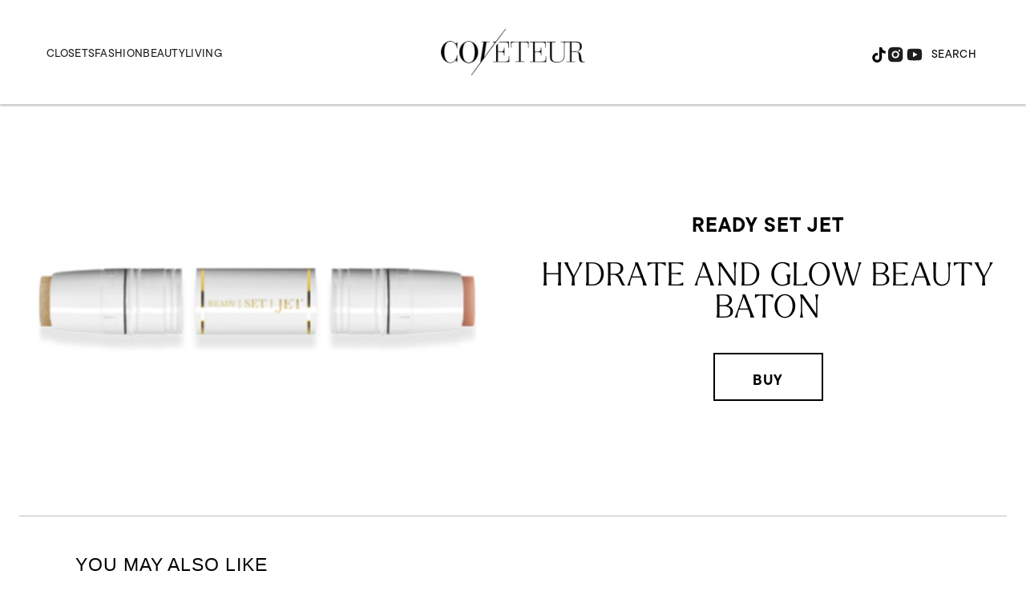

--- FILE ---
content_type: text/html; charset=utf-8
request_url: https://www.google.com/recaptcha/api2/aframe
body_size: 268
content:
<!DOCTYPE HTML><html><head><meta http-equiv="content-type" content="text/html; charset=UTF-8"></head><body><script nonce="ORsRugU1MkQGPu2OBhbV3w">/** Anti-fraud and anti-abuse applications only. See google.com/recaptcha */ try{var clients={'sodar':'https://pagead2.googlesyndication.com/pagead/sodar?'};window.addEventListener("message",function(a){try{if(a.source===window.parent){var b=JSON.parse(a.data);var c=clients[b['id']];if(c){var d=document.createElement('img');d.src=c+b['params']+'&rc='+(localStorage.getItem("rc::a")?sessionStorage.getItem("rc::b"):"");window.document.body.appendChild(d);sessionStorage.setItem("rc::e",parseInt(sessionStorage.getItem("rc::e")||0)+1);localStorage.setItem("rc::h",'1768879064227');}}}catch(b){}});window.parent.postMessage("_grecaptcha_ready", "*");}catch(b){}</script></body></html>

--- FILE ---
content_type: application/javascript; charset=utf-8
request_url: https://fundingchoicesmessages.google.com/f/AGSKWxXx_EC0Bs6abQkmvWANmLcjLbnc4ElyvgfSFwec3VZ7rQB-YAx6MoJxEbnv9f7RYZRR_BwAh1Zaod3HcpAY47nmpmfpbBvZwrTsg-Kb6CReH2NBuXpu4wpEZM_IxiPDfumyPTovMyWKKMLdJRmUwktUph4Bnb5P6txRuUZk_EFYNhOGSyX88ynzk1HW/_/rcolads2./couponAd./ad/timing.-120x240./adframe.
body_size: -1289
content:
window['26c5347e-a3a1-4491-a8d4-d9c2421cb669'] = true;

--- FILE ---
content_type: application/javascript
request_url: https://raven-static.aditude.io/prod/1.16.2-vgn0mq/raven.js
body_size: 40774
content:
/*! Copyright 2026 Aditude Inc. All rights reserved. Raven v1.16.2-vgn0mq 2026-01-13T20:27:11.192Z production */
(()=>{var e,t,n={274:(e,t,n)=>{"use strict";n.d(t,{Xd:()=>o,qV:()=>l,t2:()=>a});var r=n(2964),i=n(8704);let s={adServers:["googletag"],pbjsGlobals:["pbjs"],primaryAdServer:"googletag"};const a=e=>{s={...s,...e},i.Ay.verbose("Global state updated",s,"State")},o=()=>s,l=()=>{const e=(0,r.A)();return a({pageviewId:e}),e};a({pageviewId:l()})},322:(e,t,n)=>{"use strict";n.d(t,{Z:()=>i,w:()=>s});var r=n(9313);const i="source",s=(0,r.Yj)()},383:(e,t,n)=>{"use strict";n.d(t,{Z:()=>i,w:()=>s});var r=n(9313);const i="publisher",s=(0,r.Yj)()},564:(e,t,n)=>{"use strict";n.d(t,{Z:()=>i,w:()=>s});var r=n(9313);const i="targetingMap",s=(0,r.Ik)()},607:(e,t,n)=>{"use strict";n.d(t,{Z:()=>i,w:()=>s});var r=n(9313);const i="mediaType",s=(0,r.Yj)()},719:(e,t,n)=>{"use strict";n.d(t,{K:()=>r});class r{store;constructor(){this.store={}}getAttributes(){return this.store}setAttribute(e,t){this.store[e]=t}setAttributes(e){Object.keys(e).forEach(t=>{this.store[t]=e[t]})}getAttribute(e){return this.store[e]}removeAttribute(e){delete this.store[e]}hasAttribute(e){return e in this.store}clearAttributes(){this.store={}}}},739:(e,t,n)=>{"use strict";n.d(t,{b:()=>r});class r{}},801:(e,t,n)=>{"use strict";n.d(t,{T9:()=>i,Vs:()=>s});class r{listeners={};on(e,t){this.listeners[e]&&void 0!==this.listeners[e]||(this.listeners[e]=[]),this.listeners[e].push(t)}dispatch(e,t){(this.listeners[e]||[]).forEach(e=>e(t))}remove(e,t){const n=this.listeners[e]||[];n.length>0&&(this.listeners[e]=n.filter(e=>e===t))}}const i=new r,s=new r},876:(e,t,n)=>{"use strict";n.d(t,{Z:()=>i,w:()=>s});var r=n(9313);const i="message",s=(0,r.Yj)()},923:(e,t,n)=>{"use strict";n.d(t,{Z:()=>i,w:()=>s});var r=n(9313);const i="eventType",s=(0,r.Yj)()},1038:(e,t,n)=>{"use strict";n.d(t,{Z:()=>i,w:()=>s});var r=n(9313);const i="slotElementId",s=(0,r.Yj)()},1169:(e,t,n)=>{"use strict";n.d(t,{vE:()=>he,Id:()=>me,Tz:()=>de});var r=n(9326),i=n(3564),s=n(7403),a=n(5095),o=n(7035),l=n(2981),u=n(6968),d=n(6273),c=n(9313);const p="creativeHeight",h=(0,c.ai)();var m=n(3907);const f="creativeWidth",g=(0,c.ai)();var b=n(8196),w=n(923),v=n(7127),y=n(607);const x="originalCpm",k=(0,c.ai)().transform((e,t)=>{let n=t;return"string"==typeof n&&(n=parseFloat(n)),n=Math.min(Math.max(n,0),200),n}),E="revenue",S=(0,c.ai)().transform((e,t)=>{let n=t;return"string"==typeof n&&(n=parseFloat(n)),n=Math.min(Math.max(n,0),200),n});var T=n(2814),I=n(322),A=n(2187);const _="outOfPage",j=(0,c.zM)();var C=n(1038);const F="slotId",O=(0,c.Yj)(),$="slotSizes",Z=(0,c.RZ)(e=>"string"==typeof e?(0,c.Yj)():(0,c.YO)().of((0,c.ai)()).nullable());var M=n(564);const N=(0,c.Ik)({[A.Z]:A.w,[_]:j.optional(),[C.Z]:C.w,[F]:O,[$]:Z,[M.Z]:M.w}),U=N.shape({[a.Z]:a.w,[o.Z]:o.w.optional(),[l.Z]:l.w,[u.Z]:u.w.optional(),[d.Z]:d.w,[p]:h.required(),[m.Z]:m.w.optional(),[f]:g.required(),[b.Z]:b.w.default("USD"),[w.Z]:w.w.default("adClicked"),[v.Z]:v.w.optional(),[y.Z]:y.w,[x]:k.optional(),[E]:S.required(),[T.Z]:T.w.optional(),[I.Z]:I.w}),D="bidResponseTimeMs",P=(0,c.ai)(),V="bidTtl",R=(0,c.ai)();var z=n(1665),Y=n(3506),q=n(4172);const L=N.shape({[a.Z]:a.w.optional(),[l.Z]:l.w.required(),[D]:P.nullable(),[V]:R.nullable(),[d.Z]:d.w.default(0),[p]:h.nullable(),[f]:g.nullable(),[b.Z]:b.w.default("USD"),[w.Z]:w.w.default("bidWon"),[y.Z]:y.w.required(),[z.Z]:z.w.nullable(),[Y.Z]:Y.w.nullable(),[q.Z]:q.w.nullable(),[T.Z]:T.w.required(),[I.Z]:I.w.required()});var G=n(876);const B=N.shape({[a.Z]:a.w.optional(),[o.Z]:o.w.optional(),[l.Z]:l.w.required(),[u.Z]:u.w.optional(),[d.Z]:d.w.required(),[p]:h.required(),[m.Z]:m.w.optional(),[f]:g.required(),[b.Z]:b.w.required().default("USD"),[w.Z]:w.w.default("impression"),[v.Z]:v.w.optional(),[y.Z]:y.w.required(),[G.Z]:G.w.optional(),[x]:k.optional(),[E]:S.required(),[T.Z]:T.w.required(),[I.Z]:I.w.required()}),H=(0,c.Ik)({[a.Z]:a.w,[o.Z]:o.w.optional(),[l.Z]:l.w,[d.Z]:d.w,[b.Z]:b.w,[w.Z]:w.w.default("impressionViewable"),[y.Z]:y.w,[x]:k.optional(),[T.Z]:T.w.optional(),[I.Z]:I.w}).concat(N),W=(0,c.Ik)({[w.Z]:w.w.default("newSession")}),K=(0,c.Ik)({[w.Z]:w.w.default("newUser")}),J=(0,c.Ik)({[w.Z]:w.w.default("pageView")});var X=n(7234);const Q=(0,c.Ik)({[l.Z]:l.w.nullable(),[X.Z]:X.w.nullable(),[w.Z]:w.w.default("pageView"),[G.Z]:G.w.required(),[I.Z]:I.w.nullable()}),ee="timeSinceLastRefreshMs",te=(0,c.ai)().min(0),ne=N.shape({[w.Z]:w.w.default("slotRequested"),[ee]:te.optional()}),re=N.shape({[b.Z]:b.w,[w.Z]:w.w.default("unfilledImpression"),[y.Z]:y.w,[I.Z]:I.w});var ie=n(383),se=n(6194),ae=n(274);const oe=(0,c.Ik)({[w.Z]:w.w.default("userFeedback"),ctype:(0,c.Yj)().nullable(),cid:(0,c.Yj)().nullable(),subject:(0,c.Yj)().required(),action:(0,c.Yj)().required(),platform:(0,c.Yj)().oneOf(["web","app","custom"]).default("web"),app:(0,c.Yj)().nullable().default(null),feedbackAt:(0,c.ai)().required(),feedbackData:(0,c.Ik)().default({}),subjectData:(0,c.Ik)().default({}),meta:(0,c.Ik)().default({})}),le=oe.shape({user:(0,c.Ik)({browser:(0,c.Yj)().nullable(),country:(0,c.Yj)().nullable(),deviceType:(0,c.Yj)().nullable(),os:(0,c.Yj)().nullable(),sessionId:(0,c.Yj)().nullable(),userId:(0,c.Yj)().nullable()}).required(),page:(0,c.Ik)({custom:(0,c.Ik)().optional(),hostname:(0,c.Yj)().default(""),pageviewId:(0,c.Yj)().nullable(),pathname:(0,c.Yj)().default(""),url:(0,c.Yj)().nullable(),ravenVersion:(0,c.Yj)().default("1.16.2-vgn0mq"),referrer:(0,c.Yj)().optional()}).required(),[ie.Z]:ie.w.required(),[se.Z]:se.w.nullable()}),ue=e=>(e=>{const{browser:t,custom:n,deviceType:r,geo:i,hostname:a,href:o,os:l,pathname:u,publisher:d,publisherId:c,userId:p,sessionId:h}=(0,s.VK)(),{country:m=null}=i??{},{pageviewId:f}=(0,ae.Xd)();"pageviewId"in e&&delete e.pageviewId;const{feedbackData:g={},meta:b={},subjectData:w={}}=e;return{...le.cast({ctype:"p",cid:d??c??"",...e,user:{browser:t,country:m,deviceType:r,os:l,userId:p,sessionId:h},page:{custom:n,hostname:a,pathname:u,pageviewId:f??"",url:o,referrer:document.referrer??""},publisher:d,publisherId:c??""},{stripUnknown:!0}),feedbackData:g,meta:b,subjectData:w}})(e),de={adClicked:U,bidWon:L,impression:B,impressionViewable:H,newSession:W,newUser:K,pageView:J,ravenError:Q,slotRequested:ne,unfilledImpression:re,userFeedback:oe},ce=new Date,pe=()=>"true"===localStorage.getItem("ditu_tude_meta_sampled"),he=(e,t)=>{if("userFeedback"===e)return ue(t);const n=(0,r.U)(),a=(0,s.VK)();return{...{...t,...a,custom:n},tudeMeta:pe()?JSON.stringify((0,i.M)()):null}},me=(e,t)=>{if("userFeedback"===e)return t;if((new Date).getTime()-ce.getTime()<1e4){const e=(0,r.U)();return{...{...t,custom:e},tudeMeta:pe()?JSON.stringify((0,i.M)()):null}}return t}},1293:e=>{"use strict";function t(e){this._maxSize=e,this.clear()}t.prototype.clear=function(){this._size=0,this._values=Object.create(null)},t.prototype.get=function(e){return this._values[e]},t.prototype.set=function(e,t){return this._size>=this._maxSize&&this.clear(),e in this._values||this._size++,this._values[e]=t};var n=/[^.^\]^[]+|(?=\[\]|\.\.)/g,r=/^\d+$/,i=/^\d/,s=/[~`!#$%\^&*+=\-\[\]\\';,/{}|\\":<>\?]/g,a=/^\s*(['"]?)(.*?)(\1)\s*$/,o=new t(512),l=new t(512),u=new t(512);function d(e){return o.get(e)||o.set(e,c(e).map(function(e){return e.replace(a,"$2")}))}function c(e){return e.match(n)||[""]}function p(e){return"string"==typeof e&&e&&-1!==["'",'"'].indexOf(e.charAt(0))}function h(e){return!p(e)&&(function(e){return e.match(i)&&!e.match(r)}(e)||function(e){return s.test(e)}(e))}e.exports={Cache:t,split:c,normalizePath:d,setter:function(e){var t=d(e);return l.get(e)||l.set(e,function(e,n){for(var r=0,i=t.length,s=e;r<i-1;){var a=t[r];if("__proto__"===a||"constructor"===a||"prototype"===a)return e;s=s[t[r++]]}s[t[r]]=n})},getter:function(e,t){var n=d(e);return u.get(e)||u.set(e,function(e){for(var r=0,i=n.length;r<i;){if(null==e&&t)return;e=e[n[r++]]}return e})},join:function(e){return e.reduce(function(e,t){return e+(p(t)||r.test(t)?"["+t+"]":(e?".":"")+t)},"")},forEach:function(e,t,n){!function(e,t,n){var r,i,s,a,o=e.length;for(i=0;i<o;i++)(r=e[i])&&(h(r)&&(r='"'+r+'"'),s=!(a=p(r))&&/^\d+$/.test(r),t.call(n,r,a,s,i,e))}(Array.isArray(e)?e:c(e),t,n)}}},1336:(e,t,n)=>{"use strict";n.d(t,{$:()=>s});var r=n(8704),i=n(1169);const s=(e,t)=>{const n=i.Tz[e];if(!n)return r.Ay.error(`No schema found for ${e} event`),t;try{n.validateSync(t)}catch(n){let i="";return n instanceof Error&&(i=n.message),r.Ay.error(`${e} event data failed to validate`,{data:t,error:i}),t}return n.cast({...t},{stripUnknown:!0})}},1602:(e,t,n)=>{"use strict";n.d(t,{Z:()=>i,w:()=>s});var r=n(9313);const i="tudeMeta",s=(0,r.Ik)().noUnknown(!1).nullable().default(null)},1665:(e,t,n)=>{"use strict";n.d(t,{Z:()=>i,w:()=>s});var r=n(9313);const i="pbCreativeId",s=(0,r.Yj)()},2187:(e,t,n)=>{"use strict";n.d(t,{Z:()=>i,w:()=>s});var r=n(9313);const i="adUnitPath",s=(0,r.Yj)()},2200:(e,t,n)=>{"use strict";n.d(t,{Z:()=>i,w:()=>s});var r=n(9313);const i="wrapper",s=(0,r.Yj)()},2218:(e,t,n)=>{"use strict";n.d(t,{B:()=>o});var r=n(5586),i=n(739);class s extends i.b{props;constructor(e){super(),this.props=e}get bidMap(){return this.props.bidMap}get id(){return this.props.id}get sourceGamId(){return this.props.sourceGamId}get updatedAt(){return this.props.updatedAt}}let a=null;async function o(e){if(a)return{getAmazonBid:e=>a?.bidMap[e]??1e-4};const t=await(0,r.K)({publisherId:e.publisherId}),{amazon:n}=t;if(!n||0===n.length)return{};const{bidMap:i,id:o,sourceGamId:l,updatedAt:u}=n[0];return a=new s({bidMap:i,id:o,sourceGamId:l,updatedAt:u}),{getAmazonBid:e=>a?.bidMap[e]??1e-4}}},2407:(e,t,n)=>{"use strict";n.d(t,{Ht:()=>l,wz:()=>o,pK:()=>u,tr:()=>c,mv:()=>d});let r=(e=21)=>crypto.getRandomValues(new Uint8Array(e)).reduce((e,t)=>e+=(t&=63)<36?t.toString(36):t<62?(t-26).toString(36).toUpperCase():t>62?"-":"_","");var i=n(801);const s="ditu_user",a="ditu_session",o=()=>{let e=JSON.parse(localStorage.getItem(s)||"{}"),t=!1;return e?.id||(e={id:r(12),userAddedTimestamp:Date.now()},t=!0),e.lastPageload=Date.now(),(e=>{localStorage.setItem(s,JSON.stringify(e))})(e),{isNewUser:t,user:e}},l=()=>{let e=JSON.parse(localStorage.getItem(a)||"{}"),t=!1;return(!e?.id||(e?.lastActivityTimestamp||0)<Date.now()-18e5)&&(e={id:r(12)},t=!0),e.lastActivityTimestamp=Date.now(),(e=>{localStorage.setItem(a,JSON.stringify(e))})(e),t&&i.Vs.dispatch("create",{session:e}),{isNewSession:t,session:e}},u=async()=>{let e=null,t=!0;if("cookieDeprecationLabel"in navigator){const n=await navigator.cookieDeprecationLabel.getValue();n&&(e=n,t=!1)}return{cookieDeprecationLabel:e,doNotTrack:"1"===navigator.doNotTrack||"yes"===navigator.doNotTrack,thirdPartyCookies:t}},{isNewUser:d}=o(),{isNewSession:c}=l();i.T9.on("pushEvent",()=>(()=>{const{session:e}=l();i.Vs.dispatch("update",{session:e})})())},2702:e=>{function t(e,t){var n=e.length,r=new Array(n),i={},s=n,a=function(e){for(var t=new Map,n=0,r=e.length;n<r;n++){var i=e[n];t.has(i[0])||t.set(i[0],new Set),t.has(i[1])||t.set(i[1],new Set),t.get(i[0]).add(i[1])}return t}(t),o=function(e){for(var t=new Map,n=0,r=e.length;n<r;n++)t.set(e[n],n);return t}(e);for(t.forEach(function(e){if(!o.has(e[0])||!o.has(e[1]))throw new Error("Unknown node. There is an unknown node in the supplied edges.")});s--;)i[s]||l(e[s],s,new Set);return r;function l(e,t,s){if(s.has(e)){var u;try{u=", node was:"+JSON.stringify(e)}catch(e){u=""}throw new Error("Cyclic dependency"+u)}if(!o.has(e))throw new Error("Found unknown node. Make sure to provided all involved nodes. Unknown node: "+JSON.stringify(e));if(!i[t]){i[t]=!0;var d=a.get(e)||new Set;if(t=(d=Array.from(d)).length){s.add(e);do{var c=d[--t];l(c,o.get(c),s)}while(t);s.delete(e)}r[--n]=e}}}e.exports=function(e){return t(function(e){for(var t=new Set,n=0,r=e.length;n<r;n++){var i=e[n];t.add(i[0]),t.add(i[1])}return Array.from(t)}(e),e)},e.exports.array=t},2814:(e,t,n)=>{"use strict";n.d(t,{Z:()=>i,w:()=>s});var r=n(9313);const i="size",s=(0,r.Yj)()},2964:(e,t,n)=>{"use strict";n.d(t,{A:()=>u});const r={randomUUID:"undefined"!=typeof crypto&&crypto.randomUUID&&crypto.randomUUID.bind(crypto)};let i;const s=new Uint8Array(16);function a(){if(!i&&(i="undefined"!=typeof crypto&&crypto.getRandomValues&&crypto.getRandomValues.bind(crypto),!i))throw new Error("crypto.getRandomValues() not supported. See https://github.com/uuidjs/uuid#getrandomvalues-not-supported");return i(s)}const o=[];for(let e=0;e<256;++e)o.push((e+256).toString(16).slice(1));function l(e,t=0){return o[e[t+0]]+o[e[t+1]]+o[e[t+2]]+o[e[t+3]]+"-"+o[e[t+4]]+o[e[t+5]]+"-"+o[e[t+6]]+o[e[t+7]]+"-"+o[e[t+8]]+o[e[t+9]]+"-"+o[e[t+10]]+o[e[t+11]]+o[e[t+12]]+o[e[t+13]]+o[e[t+14]]+o[e[t+15]]}const u=function(e,t,n){if(r.randomUUID&&!t&&!e)return r.randomUUID();const i=(e=e||{}).random||(e.rng||a)();if(i[6]=15&i[6]|64,i[8]=63&i[8]|128,t){n=n||0;for(let e=0;e<16;++e)t[n+e]=i[e];return t}return l(i)}},2981:(e,t,n)=>{"use strict";n.d(t,{Z:()=>i,w:()=>s});var r=n(9313);const i="bidder",s=(0,r.Yj)()},3506:(e,t,n)=>{"use strict";n.d(t,{Z:()=>i,w:()=>s});var r=n(9313);const i="pbDealId",s=(0,r.Yj)()},3564:(e,t,n)=>{"use strict";n.d(t,{M:()=>i,i:()=>s});const r=new(n(719).K),i=()=>r.getAttributes(),s=e=>{r.setAttributes(e)}},3907:(e,t,n)=>{"use strict";n.d(t,{Z:()=>i,w:()=>s});var r=n(9313);const i="creativeId",s=(0,r.ai)().nullable()},4172:(e,t,n)=>{"use strict";n.d(t,{Z:()=>i,w:()=>s});var r=n(9313);const i="pbTransactionId",s=(0,r.Yj)()},4543:(e,t,n)=>{"use strict";n.d(t,{Z:()=>i,w:()=>s});var r=n(9313);const i="tudeTag",s=(0,r.Yj)()},4886:(e,t,n)=>{"use strict";n.d(t,{u:()=>r,x:()=>i});const r=e=>e.replace(/\*/g,"(.*)+"),i=e=>e&&0!==e.length?e.replace(/[-_](\w)/g,(e,t)=>t.toUpperCase()):e},4964:(e,t,n)=>{"use strict";n.d(t,{Z:()=>i,w:()=>s});var r=n(9313);const i="product",s=(0,r.Yj)().default("cw")},5019:(e,t,n)=>{"use strict";n.d(t,{G:()=>i});var r=n(739);class i extends r.b{props;constructor(e){super(),this.props=e}get bidder(){return this.props.bidder??this.props.source}get source(){return this.props.source}get type(){return this.props.type}get value(){return this.props?.value??0}toObject(){return Object.assign({},this.props)}}},5095:(e,t,n)=>{"use strict";n.d(t,{Z:()=>i,w:()=>s});var r=n(9313);const i="adId",s=(0,r.Yj)()},5500:(e,t,n)=>{"use strict";n.d(t,{A:()=>r});const r=async(e,t)=>(await fetch(`https://raven-edge.aditude.io/api/v1${t}`,{method:e??"GET",mode:"cors"})).json()},5586:(e,t,n)=>{"use strict";n.d(t,{K:()=>a});var r=n(8704),i=n(5500);let s=null;const a=async e=>{if(s)return s;try{s=(0,i.A)("GET",`/revenuesourcemaps/${e.publisherId}`),s.then(e=>r.Ay.debug("fetched revenue source maps from edge",e))}catch(e){return(e instanceof Error||"string"==typeof e)&&r.Ay.error("Failed to fetch revenue source maps from edge",e),s=null,{amazon:[],sources:[]}}return s}},5855:e=>{const t=/[A-Z\xc0-\xd6\xd8-\xde]?[a-z\xdf-\xf6\xf8-\xff]+(?:['’](?:d|ll|m|re|s|t|ve))?(?=[\xac\xb1\xd7\xf7\x00-\x2f\x3a-\x40\x5b-\x60\x7b-\xbf\u2000-\u206f \t\x0b\f\xa0\ufeff\n\r\u2028\u2029\u1680\u180e\u2000\u2001\u2002\u2003\u2004\u2005\u2006\u2007\u2008\u2009\u200a\u202f\u205f\u3000]|[A-Z\xc0-\xd6\xd8-\xde]|$)|(?:[A-Z\xc0-\xd6\xd8-\xde]|[^\ud800-\udfff\xac\xb1\xd7\xf7\x00-\x2f\x3a-\x40\x5b-\x60\x7b-\xbf\u2000-\u206f \t\x0b\f\xa0\ufeff\n\r\u2028\u2029\u1680\u180e\u2000\u2001\u2002\u2003\u2004\u2005\u2006\u2007\u2008\u2009\u200a\u202f\u205f\u3000\d+\u2700-\u27bfa-z\xdf-\xf6\xf8-\xffA-Z\xc0-\xd6\xd8-\xde])+(?:['’](?:D|LL|M|RE|S|T|VE))?(?=[\xac\xb1\xd7\xf7\x00-\x2f\x3a-\x40\x5b-\x60\x7b-\xbf\u2000-\u206f \t\x0b\f\xa0\ufeff\n\r\u2028\u2029\u1680\u180e\u2000\u2001\u2002\u2003\u2004\u2005\u2006\u2007\u2008\u2009\u200a\u202f\u205f\u3000]|[A-Z\xc0-\xd6\xd8-\xde](?:[a-z\xdf-\xf6\xf8-\xff]|[^\ud800-\udfff\xac\xb1\xd7\xf7\x00-\x2f\x3a-\x40\x5b-\x60\x7b-\xbf\u2000-\u206f \t\x0b\f\xa0\ufeff\n\r\u2028\u2029\u1680\u180e\u2000\u2001\u2002\u2003\u2004\u2005\u2006\u2007\u2008\u2009\u200a\u202f\u205f\u3000\d+\u2700-\u27bfa-z\xdf-\xf6\xf8-\xffA-Z\xc0-\xd6\xd8-\xde])|$)|[A-Z\xc0-\xd6\xd8-\xde]?(?:[a-z\xdf-\xf6\xf8-\xff]|[^\ud800-\udfff\xac\xb1\xd7\xf7\x00-\x2f\x3a-\x40\x5b-\x60\x7b-\xbf\u2000-\u206f \t\x0b\f\xa0\ufeff\n\r\u2028\u2029\u1680\u180e\u2000\u2001\u2002\u2003\u2004\u2005\u2006\u2007\u2008\u2009\u200a\u202f\u205f\u3000\d+\u2700-\u27bfa-z\xdf-\xf6\xf8-\xffA-Z\xc0-\xd6\xd8-\xde])+(?:['’](?:d|ll|m|re|s|t|ve))?|[A-Z\xc0-\xd6\xd8-\xde]+(?:['’](?:D|LL|M|RE|S|T|VE))?|\d*(?:1ST|2ND|3RD|(?![123])\dTH)(?=\b|[a-z_])|\d*(?:1st|2nd|3rd|(?![123])\dth)(?=\b|[A-Z_])|\d+|(?:[\u2700-\u27bf]|(?:\ud83c[\udde6-\uddff]){2}|[\ud800-\udbff][\udc00-\udfff])[\ufe0e\ufe0f]?(?:[\u0300-\u036f\ufe20-\ufe2f\u20d0-\u20ff]|\ud83c[\udffb-\udfff])?(?:\u200d(?:[^\ud800-\udfff]|(?:\ud83c[\udde6-\uddff]){2}|[\ud800-\udbff][\udc00-\udfff])[\ufe0e\ufe0f]?(?:[\u0300-\u036f\ufe20-\ufe2f\u20d0-\u20ff]|\ud83c[\udffb-\udfff])?)*/g,n=e=>e.match(t)||[],r=e=>e[0].toUpperCase()+e.slice(1),i=(e,t)=>n(e).join(t).toLowerCase(),s=e=>n(e).reduce((e,t)=>`${e}${e?t[0].toUpperCase()+t.slice(1).toLowerCase():t.toLowerCase()}`,"");e.exports={words:n,upperFirst:r,camelCase:s,pascalCase:e=>r(s(e)),snakeCase:e=>i(e,"_"),kebabCase:e=>i(e,"-"),sentenceCase:e=>r(i(e," ")),titleCase:e=>n(e).map(r).join(" ")}},6194:(e,t,n)=>{"use strict";n.d(t,{Z:()=>i,w:()=>s});var r=n(9313);const i="publisherId",s=(0,r.Yj)()},6273:(e,t,n)=>{"use strict";n.d(t,{Z:()=>i,w:()=>s});var r=n(9313);const i="cpm",s=(0,r.ai)().transform((e,t)=>{let n=t;return"string"==typeof n&&(n=parseFloat(n)),n=Math.min(Math.max(n,0),200),n})},6968:(e,t,n)=>{"use strict";n.d(t,{Z:()=>i,w:()=>s});var r=n(9313);const i="campaignId",s=(0,r.ai)().nullable()},7035:(e,t,n)=>{"use strict";n.d(t,{Z:()=>i,w:()=>s});var r=n(9313);const i="advertiserId",s=(0,r.ai)().nullable()},7127:(e,t,n)=>{"use strict";n.d(t,{Z:()=>i,w:()=>s});var r=n(9313);const i="lineItemId",s=(0,r.ai)().nullable()},7234:(e,t,n)=>{"use strict";n.d(t,{Z:()=>i,w:()=>s});var r=n(9313);const i="code",s=(0,r.ai)()},7253:(e,t,n)=>{"use strict";n.d(t,{U8:()=>o,gR:()=>a,yQ:()=>l});let r=[],i=null,s=!0;const a=e=>{s&&i?e(i):r.push(e)},o=e=>{i=e},l=()=>{s=!0,i&&(r.forEach(e=>e(i)),r=[])}},7403:(e,t,n)=>{"use strict";n.d(t,{VK:()=>y,iy:()=>k,RS:()=>x});var r=n(4886),i=n(274);function s(){const e=new URL(window.location.href),{hash:t,host:n,hostname:r,href:i,origin:s,pathname:a,port:o,protocol:l,search:u}=e;return{hash:t,host:n,hostname:r,href:i,origin:s,pathname:a,port:o,protocol:l,search:u,searchParams:Object.fromEntries(window.location.search.substring(1).split("&").filter(e=>!!e).map(e=>e.split("=").map(decodeURIComponent)))}}function a(){const e="ditu_utms";let t={};try{const{utmParams:n}=JSON.parse(localStorage.getItem(e)||'{ "utmParams": {} }');t={utmCampaign:n?.utmCampaign,utmContent:n?.utmContent,utmMedium:n?.utmMedium,utmSource:n?.utmSource,utmTerm:n?.utmTerm}}catch(e){}const n=new URL(window.location.href),i=["utm_source","utm_medium","utm_campaign","utm_content","utm_term"],s=i.map(e=>(0,r.x)(e));let a=!1;if(i.forEach((e,r)=>{if(n.searchParams.has(e)){const i=s[r],o=n.searchParams.get(e);o!==t[i]&&(a=!0,t[i]=o)}}),a&&"undefined"!=typeof Storage)try{localStorage.setItem(e,JSON.stringify({utmParams:t}))}catch(e){}return t}var o=n(2407),l=n(8704);const u=["fbclid","tbclid","gclid","obclid","dicbo","ttclid","ScCid","twclid"],d=()=>{window.localStorage.setItem("rcik","null"),window.localStorage.setItem("rciv","null")},c=()=>{const e=window.localStorage.getItem("rcik"),t=window.localStorage.getItem("rciv"),n={rcik:"null"===e?null:e||null,rciv:"null"===t?null:t||null};return l.Ay.debug("getClickId from localstorage",{clickId:n,rcik:e,rciv:t}),n};var p=n(8047);let h;const m=()=>{const{screen:e}=window;return`${e.width.toString()}x${e.height.toString()}`},f=()=>{const e=(new p.UAParser).getResult(),{browser:t,cpu:n,device:r,os:i,ua:s}=e;h={browser:t.name,browserMajor:t.major||"",browserVersion:t.version,cpuArch:n.architecture||"",deviceModel:r.model,deviceType:r.type||"desktop",deviceVendor:r.vendor,os:i.name,osVersion:i.version,screenResolution:m(),userAgent:s}};f(),window.addEventListener("resize",()=>{h.screenResolution=m()});var g=n(719),b=n(8749),w=n(801);const v=new g.K,y=()=>b.l.cast({...v.getAttributes()},{stripUnknown:!0}),x=e=>v.setAttributes(e),k=(e,t)=>v.setAttribute(e,t);(()=>{try{const e=new URL(document.location.href).searchParams;let t=!1;u.forEach(n=>{if(t)return;const r=e.get(n);r&&(window.localStorage.setItem("rcik",n),window.localStorage.setItem("rciv",r),t=!0)}),t||d()}catch(e){let t="";e instanceof Error?t=e.message:"string"==typeof e?t=e:"object"==typeof e&&(t=JSON.stringify(e)),l.Ay.error("Error occurred setting click ids",t),d()}})(),(async()=>{const{user:e}=(0,o.wz)(),{session:t}=(0,o.Ht)();v.setAttributes({browserTzOffset:(new Date).getTimezoneOffset(),sessionId:t.id,userId:e.id,version:"1.16.2-vgn0mq",...c(),...(h||f(),h),...a(),...s()});const n=await(0,o.pK)();v.setAttributes(n),"true"===localStorage.getItem("ditu_identity_providers_sampled")&&async function(){const{pbjsGlobals:e=["pbjs"]}=(0,i.Xd)(),t=e[0];if(!t)return null;try{const e=window[t];if(e?.getUserIdsAsync){const t=await e.getUserIdsAsync();return t?JSON.stringify(t):null}return null}catch(e){return null}}().then(e=>v.setAttributes({identityProviders:e}))})(),w.Vs.on("update",e=>{let{session:t}=e;t&&t.id&&v.setAttributes({sessionId:t?.id})})},7725:(e,t,n)=>{"use strict";n.d(t,{Z:()=>i,w:()=>s});var r=n(9313);const i="tudePayload",s=(0,r.Yj)()},8047:function(e,t,n){var r;!function(i,s){"use strict";var a="function",o="undefined",l="object",u="string",d="major",c="model",p="name",h="type",m="vendor",f="version",g="architecture",b="console",w="mobile",v="tablet",y="smarttv",x="wearable",k="embedded",E="Amazon",S="Apple",T="ASUS",I="BlackBerry",A="Browser",_="Chrome",j="Firefox",C="Google",F="Huawei",O="LG",$="Microsoft",Z="Motorola",M="Opera",N="Samsung",U="Sharp",D="Sony",P="Xiaomi",V="Zebra",R="Facebook",z="Chromium OS",Y="Mac OS",q=" Browser",L=function(e){for(var t={},n=0;n<e.length;n++)t[e[n].toUpperCase()]=e[n];return t},G=function(e,t){return typeof e===u&&-1!==B(t).indexOf(B(e))},B=function(e){return e.toLowerCase()},H=function(e,t){if(typeof e===u)return e=e.replace(/^\s\s*/,""),typeof t===o?e:e.substring(0,500)},W=function(e,t){for(var n,r,i,o,u,d,c=0;c<t.length&&!u;){var p=t[c],h=t[c+1];for(n=r=0;n<p.length&&!u&&p[n];)if(u=p[n++].exec(e))for(i=0;i<h.length;i++)d=u[++r],typeof(o=h[i])===l&&o.length>0?2===o.length?typeof o[1]==a?this[o[0]]=o[1].call(this,d):this[o[0]]=o[1]:3===o.length?typeof o[1]!==a||o[1].exec&&o[1].test?this[o[0]]=d?d.replace(o[1],o[2]):s:this[o[0]]=d?o[1].call(this,d,o[2]):s:4===o.length&&(this[o[0]]=d?o[3].call(this,d.replace(o[1],o[2])):s):this[o]=d||s;c+=2}},K=function(e,t){for(var n in t)if(typeof t[n]===l&&t[n].length>0){for(var r=0;r<t[n].length;r++)if(G(t[n][r],e))return"?"===n?s:n}else if(G(t[n],e))return"?"===n?s:n;return t.hasOwnProperty("*")?t["*"]:e},J={ME:"4.90","NT 3.11":"NT3.51","NT 4.0":"NT4.0",2e3:"NT 5.0",XP:["NT 5.1","NT 5.2"],Vista:"NT 6.0",7:"NT 6.1",8:"NT 6.2",8.1:"NT 6.3",10:["NT 6.4","NT 10.0"],RT:"ARM"},X={browser:[[/\b(?:crmo|crios)\/([\w\.]+)/i],[f,[p,"Chrome"]],[/edg(?:e|ios|a)?\/([\w\.]+)/i],[f,[p,"Edge"]],[/(opera mini)\/([-\w\.]+)/i,/(opera [mobiletab]{3,6})\b.+version\/([-\w\.]+)/i,/(opera)(?:.+version\/|[\/ ]+)([\w\.]+)/i],[p,f],[/opios[\/ ]+([\w\.]+)/i],[f,[p,M+" Mini"]],[/\bop(?:rg)?x\/([\w\.]+)/i],[f,[p,M+" GX"]],[/\bopr\/([\w\.]+)/i],[f,[p,M]],[/\bb[ai]*d(?:uhd|[ub]*[aekoprswx]{5,6})[\/ ]?([\w\.]+)/i],[f,[p,"Baidu"]],[/\b(?:mxbrowser|mxios|myie2)\/?([-\w\.]*)\b/i],[f,[p,"Maxthon"]],[/(kindle)\/([\w\.]+)/i,/(lunascape|maxthon|netfront|jasmine|blazer|sleipnir)[\/ ]?([\w\.]*)/i,/(avant|iemobile|slim(?:browser|boat|jet))[\/ ]?([\d\.]*)/i,/(?:ms|\()(ie) ([\w\.]+)/i,/(flock|rockmelt|midori|epiphany|silk|skyfire|ovibrowser|bolt|iron|vivaldi|iridium|phantomjs|bowser|qupzilla|falkon|rekonq|puffin|brave|whale(?!.+naver)|qqbrowserlite|duckduckgo|klar|helio|(?=comodo_)?dragon)\/([-\w\.]+)/i,/(heytap|ovi|115)browser\/([\d\.]+)/i,/(weibo)__([\d\.]+)/i],[p,f],[/quark(?:pc)?\/([-\w\.]+)/i],[f,[p,"Quark"]],[/\bddg\/([\w\.]+)/i],[f,[p,"DuckDuckGo"]],[/(?:\buc? ?browser|(?:juc.+)ucweb)[\/ ]?([\w\.]+)/i],[f,[p,"UC"+A]],[/microm.+\bqbcore\/([\w\.]+)/i,/\bqbcore\/([\w\.]+).+microm/i,/micromessenger\/([\w\.]+)/i],[f,[p,"WeChat"]],[/konqueror\/([\w\.]+)/i],[f,[p,"Konqueror"]],[/trident.+rv[: ]([\w\.]{1,9})\b.+like gecko/i],[f,[p,"IE"]],[/ya(?:search)?browser\/([\w\.]+)/i],[f,[p,"Yandex"]],[/slbrowser\/([\w\.]+)/i],[f,[p,"Smart Lenovo "+A]],[/(avast|avg)\/([\w\.]+)/i],[[p,/(.+)/,"$1 Secure "+A],f],[/\bfocus\/([\w\.]+)/i],[f,[p,j+" Focus"]],[/\bopt\/([\w\.]+)/i],[f,[p,M+" Touch"]],[/coc_coc\w+\/([\w\.]+)/i],[f,[p,"Coc Coc"]],[/dolfin\/([\w\.]+)/i],[f,[p,"Dolphin"]],[/coast\/([\w\.]+)/i],[f,[p,M+" Coast"]],[/miuibrowser\/([\w\.]+)/i],[f,[p,"MIUI"+q]],[/fxios\/([\w\.-]+)/i],[f,[p,j]],[/\bqihoobrowser\/?([\w\.]*)/i],[f,[p,"360"]],[/\b(qq)\/([\w\.]+)/i],[[p,/(.+)/,"$1Browser"],f],[/(oculus|sailfish|huawei|vivo|pico)browser\/([\w\.]+)/i],[[p,/(.+)/,"$1"+q],f],[/samsungbrowser\/([\w\.]+)/i],[f,[p,N+" Internet"]],[/metasr[\/ ]?([\d\.]+)/i],[f,[p,"Sogou Explorer"]],[/(sogou)mo\w+\/([\d\.]+)/i],[[p,"Sogou Mobile"],f],[/(electron)\/([\w\.]+) safari/i,/(tesla)(?: qtcarbrowser|\/(20\d\d\.[-\w\.]+))/i,/m?(qqbrowser|2345(?=browser|chrome|explorer))\w*[\/ ]?v?([\w\.]+)/i],[p,f],[/(lbbrowser|rekonq)/i,/\[(linkedin)app\]/i],[p],[/ome\/([\w\.]+) \w* ?(iron) saf/i,/ome\/([\w\.]+).+qihu (360)[es]e/i],[f,p],[/((?:fban\/fbios|fb_iab\/fb4a)(?!.+fbav)|;fbav\/([\w\.]+);)/i],[[p,R],f],[/(Klarna)\/([\w\.]+)/i,/(kakao(?:talk|story))[\/ ]([\w\.]+)/i,/(naver)\(.*?(\d+\.[\w\.]+).*\)/i,/safari (line)\/([\w\.]+)/i,/\b(line)\/([\w\.]+)\/iab/i,/(alipay)client\/([\w\.]+)/i,/(twitter)(?:and| f.+e\/([\w\.]+))/i,/(chromium|instagram|snapchat)[\/ ]([-\w\.]+)/i],[p,f],[/\bgsa\/([\w\.]+) .*safari\//i],[f,[p,"GSA"]],[/musical_ly(?:.+app_?version\/|_)([\w\.]+)/i],[f,[p,"TikTok"]],[/headlesschrome(?:\/([\w\.]+)| )/i],[f,[p,_+" Headless"]],[/ wv\).+(chrome)\/([\w\.]+)/i],[[p,_+" WebView"],f],[/droid.+ version\/([\w\.]+)\b.+(?:mobile safari|safari)/i],[f,[p,"Android "+A]],[/(chrome|omniweb|arora|[tizenoka]{5} ?browser)\/v?([\w\.]+)/i],[p,f],[/version\/([\w\.\,]+) .*mobile\/\w+ (safari)/i],[f,[p,"Mobile Safari"]],[/version\/([\w(\.|\,)]+) .*(mobile ?safari|safari)/i],[f,p],[/webkit.+?(mobile ?safari|safari)(\/[\w\.]+)/i],[p,[f,K,{"1.0":"/8",1.2:"/1",1.3:"/3","2.0":"/412","2.0.2":"/416","2.0.3":"/417","2.0.4":"/419","?":"/"}]],[/(webkit|khtml)\/([\w\.]+)/i],[p,f],[/(navigator|netscape\d?)\/([-\w\.]+)/i],[[p,"Netscape"],f],[/(wolvic|librewolf)\/([\w\.]+)/i],[p,f],[/mobile vr; rv:([\w\.]+)\).+firefox/i],[f,[p,j+" Reality"]],[/ekiohf.+(flow)\/([\w\.]+)/i,/(swiftfox)/i,/(icedragon|iceweasel|camino|chimera|fennec|maemo browser|minimo|conkeror)[\/ ]?([\w\.\+]+)/i,/(seamonkey|k-meleon|icecat|iceape|firebird|phoenix|palemoon|basilisk|waterfox)\/([-\w\.]+)$/i,/(firefox)\/([\w\.]+)/i,/(mozilla)\/([\w\.]+) .+rv\:.+gecko\/\d+/i,/(polaris|lynx|dillo|icab|doris|amaya|w3m|netsurf|obigo|mosaic|(?:go|ice|up)[\. ]?browser)[-\/ ]?v?([\w\.]+)/i,/(links) \(([\w\.]+)/i],[p,[f,/_/g,"."]],[/(cobalt)\/([\w\.]+)/i],[p,[f,/master.|lts./,""]]],cpu:[[/(?:(amd|x(?:(?:86|64)[-_])?|wow|win)64)[;\)]/i],[[g,"amd64"]],[/(ia32(?=;))/i],[[g,B]],[/((?:i[346]|x)86)[;\)]/i],[[g,"ia32"]],[/\b(aarch64|arm(v?8e?l?|_?64))\b/i],[[g,"arm64"]],[/\b(arm(?:v[67])?ht?n?[fl]p?)\b/i],[[g,"armhf"]],[/windows (ce|mobile); ppc;/i],[[g,"arm"]],[/((?:ppc|powerpc)(?:64)?)(?: mac|;|\))/i],[[g,/ower/,"",B]],[/(sun4\w)[;\)]/i],[[g,"sparc"]],[/((?:avr32|ia64(?=;))|68k(?=\))|\barm(?=v(?:[1-7]|[5-7]1)l?|;|eabi)|(?=atmel )avr|(?:irix|mips|sparc)(?:64)?\b|pa-risc)/i],[[g,B]]],device:[[/\b(sch-i[89]0\d|shw-m380s|sm-[ptx]\w{2,4}|gt-[pn]\d{2,4}|sgh-t8[56]9|nexus 10)/i],[c,[m,N],[h,v]],[/\b((?:s[cgp]h|gt|sm)-(?![lr])\w+|sc[g-]?[\d]+a?|galaxy nexus)/i,/samsung[- ]((?!sm-[lr])[-\w]+)/i,/sec-(sgh\w+)/i],[c,[m,N],[h,w]],[/(?:\/|\()(ip(?:hone|od)[\w, ]*)(?:\/|;)/i],[c,[m,S],[h,w]],[/\((ipad);[-\w\),; ]+apple/i,/applecoremedia\/[\w\.]+ \((ipad)/i,/\b(ipad)\d\d?,\d\d?[;\]].+ios/i],[c,[m,S],[h,v]],[/(macintosh);/i],[c,[m,S]],[/\b(sh-?[altvz]?\d\d[a-ekm]?)/i],[c,[m,U],[h,w]],[/(?:honor)([-\w ]+)[;\)]/i],[c,[m,"Honor"],[h,w]],[/\b((?:ag[rs][23]?|bah2?|sht?|btv)-a?[lw]\d{2})\b(?!.+d\/s)/i],[c,[m,F],[h,v]],[/(?:huawei)([-\w ]+)[;\)]/i,/\b(nexus 6p|\w{2,4}e?-[atu]?[ln][\dx][012359c][adn]?)\b(?!.+d\/s)/i],[c,[m,F],[h,w]],[/\b(poco[\w ]+|m2\d{3}j\d\d[a-z]{2})(?: bui|\))/i,/\b; (\w+) build\/hm\1/i,/\b(hm[-_ ]?note?[_ ]?(?:\d\w)?) bui/i,/\b(redmi[\-_ ]?(?:note|k)?[\w_ ]+)(?: bui|\))/i,/oid[^\)]+; (m?[12][0-389][01]\w{3,6}[c-y])( bui|; wv|\))/i,/\b(mi[-_ ]?(?:a\d|one|one[_ ]plus|note lte|max|cc)?[_ ]?(?:\d?\w?)[_ ]?(?:plus|se|lite|pro)?)(?: bui|\))/i],[[c,/_/g," "],[m,P],[h,w]],[/oid[^\)]+; (2\d{4}(283|rpbf)[cgl])( bui|\))/i,/\b(mi[-_ ]?(?:pad)(?:[\w_ ]+))(?: bui|\))/i],[[c,/_/g," "],[m,P],[h,v]],[/; (\w+) bui.+ oppo/i,/\b(cph[12]\d{3}|p(?:af|c[al]|d\w|e[ar])[mt]\d0|x9007|a101op)\b/i],[c,[m,"OPPO"],[h,w]],[/\b(opd2\d{3}a?) bui/i],[c,[m,"OPPO"],[h,v]],[/vivo (\w+)(?: bui|\))/i,/\b(v[12]\d{3}\w?[at])(?: bui|;)/i],[c,[m,"Vivo"],[h,w]],[/\b(rmx[1-3]\d{3})(?: bui|;|\))/i],[c,[m,"Realme"],[h,w]],[/\b(milestone|droid(?:[2-4x]| (?:bionic|x2|pro|razr))?:?( 4g)?)\b[\w ]+build\//i,/\bmot(?:orola)?[- ](\w*)/i,/((?:moto[\w\(\) ]+|xt\d{3,4}|nexus 6)(?= bui|\)))/i],[c,[m,Z],[h,w]],[/\b(mz60\d|xoom[2 ]{0,2}) build\//i],[c,[m,Z],[h,v]],[/((?=lg)?[vl]k\-?\d{3}) bui| 3\.[-\w; ]{10}lg?-([06cv9]{3,4})/i],[c,[m,O],[h,v]],[/(lm(?:-?f100[nv]?|-[\w\.]+)(?= bui|\))|nexus [45])/i,/\blg[-e;\/ ]+((?!browser|netcast|android tv)\w+)/i,/\blg-?([\d\w]+) bui/i],[c,[m,O],[h,w]],[/(ideatab[-\w ]+)/i,/lenovo ?(s[56]000[-\w]+|tab(?:[\w ]+)|yt[-\d\w]{6}|tb[-\d\w]{6})/i],[c,[m,"Lenovo"],[h,v]],[/(?:maemo|nokia).*(n900|lumia \d+)/i,/nokia[-_ ]?([-\w\.]*)/i],[[c,/_/g," "],[m,"Nokia"],[h,w]],[/(pixel c)\b/i],[c,[m,C],[h,v]],[/droid.+; (pixel[\daxl ]{0,6})(?: bui|\))/i],[c,[m,C],[h,w]],[/droid.+; (a?\d[0-2]{2}so|[c-g]\d{4}|so[-gl]\w+|xq-a\w[4-7][12])(?= bui|\).+chrome\/(?![1-6]{0,1}\d\.))/i],[c,[m,D],[h,w]],[/sony tablet [ps]/i,/\b(?:sony)?sgp\w+(?: bui|\))/i],[[c,"Xperia Tablet"],[m,D],[h,v]],[/ (kb2005|in20[12]5|be20[12][59])\b/i,/(?:one)?(?:plus)? (a\d0\d\d)(?: b|\))/i],[c,[m,"OnePlus"],[h,w]],[/(alexa)webm/i,/(kf[a-z]{2}wi|aeo(?!bc)\w\w)( bui|\))/i,/(kf[a-z]+)( bui|\)).+silk\//i],[c,[m,E],[h,v]],[/((?:sd|kf)[0349hijorstuw]+)( bui|\)).+silk\//i],[[c,/(.+)/g,"Fire Phone $1"],[m,E],[h,w]],[/(playbook);[-\w\),; ]+(rim)/i],[c,m,[h,v]],[/\b((?:bb[a-f]|st[hv])100-\d)/i,/\(bb10; (\w+)/i],[c,[m,I],[h,w]],[/(?:\b|asus_)(transfo[prime ]{4,10} \w+|eeepc|slider \w+|nexus 7|padfone|p00[cj])/i],[c,[m,T],[h,v]],[/ (z[bes]6[027][012][km][ls]|zenfone \d\w?)\b/i],[c,[m,T],[h,w]],[/(nexus 9)/i],[c,[m,"HTC"],[h,v]],[/(htc)[-;_ ]{1,2}([\w ]+(?=\)| bui)|\w+)/i,/(zte)[- ]([\w ]+?)(?: bui|\/|\))/i,/(alcatel|geeksphone|nexian|panasonic(?!(?:;|\.))|sony(?!-bra))[-_ ]?([-\w]*)/i],[m,[c,/_/g," "],[h,w]],[/droid [\w\.]+; ((?:8[14]9[16]|9(?:0(?:48|60|8[01])|1(?:3[27]|66)|2(?:6[69]|9[56])|466))[gqswx])\w*(\)| bui)/i],[c,[m,"TCL"],[h,v]],[/(itel) ((\w+))/i],[[m,B],c,[h,K,{tablet:["p10001l","w7001"],"*":"mobile"}]],[/droid.+; ([ab][1-7]-?[0178a]\d\d?)/i],[c,[m,"Acer"],[h,v]],[/droid.+; (m[1-5] note) bui/i,/\bmz-([-\w]{2,})/i],[c,[m,"Meizu"],[h,w]],[/; ((?:power )?armor(?:[\w ]{0,8}))(?: bui|\))/i],[c,[m,"Ulefone"],[h,w]],[/; (energy ?\w+)(?: bui|\))/i,/; energizer ([\w ]+)(?: bui|\))/i],[c,[m,"Energizer"],[h,w]],[/; cat (b35);/i,/; (b15q?|s22 flip|s48c|s62 pro)(?: bui|\))/i],[c,[m,"Cat"],[h,w]],[/((?:new )?andromax[\w- ]+)(?: bui|\))/i],[c,[m,"Smartfren"],[h,w]],[/droid.+; (a(?:015|06[35]|142p?))/i],[c,[m,"Nothing"],[h,w]],[/(blackberry|benq|palm(?=\-)|sonyericsson|acer|asus|dell|meizu|motorola|polytron|infinix|tecno|micromax|advan)[-_ ]?([-\w]*)/i,/; (imo) ((?!tab)[\w ]+?)(?: bui|\))/i,/(hp) ([\w ]+\w)/i,/(asus)-?(\w+)/i,/(microsoft); (lumia[\w ]+)/i,/(lenovo)[-_ ]?([-\w]+)/i,/(jolla)/i,/(oppo) ?([\w ]+) bui/i],[m,c,[h,w]],[/(imo) (tab \w+)/i,/(kobo)\s(ereader|touch)/i,/(archos) (gamepad2?)/i,/(hp).+(touchpad(?!.+tablet)|tablet)/i,/(kindle)\/([\w\.]+)/i,/(nook)[\w ]+build\/(\w+)/i,/(dell) (strea[kpr\d ]*[\dko])/i,/(le[- ]+pan)[- ]+(\w{1,9}) bui/i,/(trinity)[- ]*(t\d{3}) bui/i,/(gigaset)[- ]+(q\w{1,9}) bui/i,/(vodafone) ([\w ]+)(?:\)| bui)/i],[m,c,[h,v]],[/(surface duo)/i],[c,[m,$],[h,v]],[/droid [\d\.]+; (fp\du?)(?: b|\))/i],[c,[m,"Fairphone"],[h,w]],[/(u304aa)/i],[c,[m,"AT&T"],[h,w]],[/\bsie-(\w*)/i],[c,[m,"Siemens"],[h,w]],[/\b(rct\w+) b/i],[c,[m,"RCA"],[h,v]],[/\b(venue[\d ]{2,7}) b/i],[c,[m,"Dell"],[h,v]],[/\b(q(?:mv|ta)\w+) b/i],[c,[m,"Verizon"],[h,v]],[/\b(?:barnes[& ]+noble |bn[rt])([\w\+ ]*) b/i],[c,[m,"Barnes & Noble"],[h,v]],[/\b(tm\d{3}\w+) b/i],[c,[m,"NuVision"],[h,v]],[/\b(k88) b/i],[c,[m,"ZTE"],[h,v]],[/\b(nx\d{3}j) b/i],[c,[m,"ZTE"],[h,w]],[/\b(gen\d{3}) b.+49h/i],[c,[m,"Swiss"],[h,w]],[/\b(zur\d{3}) b/i],[c,[m,"Swiss"],[h,v]],[/\b((zeki)?tb.*\b) b/i],[c,[m,"Zeki"],[h,v]],[/\b([yr]\d{2}) b/i,/\b(dragon[- ]+touch |dt)(\w{5}) b/i],[[m,"Dragon Touch"],c,[h,v]],[/\b(ns-?\w{0,9}) b/i],[c,[m,"Insignia"],[h,v]],[/\b((nxa|next)-?\w{0,9}) b/i],[c,[m,"NextBook"],[h,v]],[/\b(xtreme\_)?(v(1[045]|2[015]|[3469]0|7[05])) b/i],[[m,"Voice"],c,[h,w]],[/\b(lvtel\-)?(v1[12]) b/i],[[m,"LvTel"],c,[h,w]],[/\b(ph-1) /i],[c,[m,"Essential"],[h,w]],[/\b(v(100md|700na|7011|917g).*\b) b/i],[c,[m,"Envizen"],[h,v]],[/\b(trio[-\w\. ]+) b/i],[c,[m,"MachSpeed"],[h,v]],[/\btu_(1491) b/i],[c,[m,"Rotor"],[h,v]],[/(shield[\w ]+) b/i],[c,[m,"Nvidia"],[h,v]],[/(sprint) (\w+)/i],[m,c,[h,w]],[/(kin\.[onetw]{3})/i],[[c,/\./g," "],[m,$],[h,w]],[/droid.+; (cc6666?|et5[16]|mc[239][23]x?|vc8[03]x?)\)/i],[c,[m,V],[h,v]],[/droid.+; (ec30|ps20|tc[2-8]\d[kx])\)/i],[c,[m,V],[h,w]],[/smart-tv.+(samsung)/i],[m,[h,y]],[/hbbtv.+maple;(\d+)/i],[[c,/^/,"SmartTV"],[m,N],[h,y]],[/(nux; netcast.+smarttv|lg (netcast\.tv-201\d|android tv))/i],[[m,O],[h,y]],[/(apple) ?tv/i],[m,[c,S+" TV"],[h,y]],[/crkey/i],[[c,_+"cast"],[m,C],[h,y]],[/droid.+aft(\w+)( bui|\))/i],[c,[m,E],[h,y]],[/\(dtv[\);].+(aquos)/i,/(aquos-tv[\w ]+)\)/i],[c,[m,U],[h,y]],[/(bravia[\w ]+)( bui|\))/i],[c,[m,D],[h,y]],[/(mitv-\w{5}) bui/i],[c,[m,P],[h,y]],[/Hbbtv.*(technisat) (.*);/i],[m,c,[h,y]],[/\b(roku)[\dx]*[\)\/]((?:dvp-)?[\d\.]*)/i,/hbbtv\/\d+\.\d+\.\d+ +\([\w\+ ]*; *([\w\d][^;]*);([^;]*)/i],[[m,H],[c,H],[h,y]],[/\b(android tv|smart[- ]?tv|opera tv|tv; rv:)\b/i],[[h,y]],[/(ouya)/i,/(nintendo) ([wids3utch]+)/i],[m,c,[h,b]],[/droid.+; (shield) bui/i],[c,[m,"Nvidia"],[h,b]],[/(playstation [345portablevi]+)/i],[c,[m,D],[h,b]],[/\b(xbox(?: one)?(?!; xbox))[\); ]/i],[c,[m,$],[h,b]],[/\b(sm-[lr]\d\d[05][fnuw]?s?)\b/i],[c,[m,N],[h,x]],[/((pebble))app/i],[m,c,[h,x]],[/(watch)(?: ?os[,\/]|\d,\d\/)[\d\.]+/i],[c,[m,S],[h,x]],[/droid.+; (glass) \d/i],[c,[m,C],[h,x]],[/droid.+; (wt63?0{2,3})\)/i],[c,[m,V],[h,x]],[/droid.+; (glass) \d/i],[c,[m,C],[h,x]],[/(pico) (4|neo3(?: link|pro)?)/i],[m,c,[h,x]],[/; (quest( \d| pro)?)/i],[c,[m,R],[h,x]],[/(tesla)(?: qtcarbrowser|\/[-\w\.]+)/i],[m,[h,k]],[/(aeobc)\b/i],[c,[m,E],[h,k]],[/droid .+?; ([^;]+?)(?: bui|; wv\)|\) applew).+? mobile safari/i],[c,[h,w]],[/droid .+?; ([^;]+?)(?: bui|\) applew).+?(?! mobile) safari/i],[c,[h,v]],[/\b((tablet|tab)[;\/]|focus\/\d(?!.+mobile))/i],[[h,v]],[/(phone|mobile(?:[;\/]| [ \w\/\.]*safari)|pda(?=.+windows ce))/i],[[h,w]],[/(android[-\w\. ]{0,9});.+buil/i],[c,[m,"Generic"]]],engine:[[/windows.+ edge\/([\w\.]+)/i],[f,[p,"EdgeHTML"]],[/(arkweb)\/([\w\.]+)/i],[p,f],[/webkit\/537\.36.+chrome\/(?!27)([\w\.]+)/i],[f,[p,"Blink"]],[/(presto)\/([\w\.]+)/i,/(webkit|trident|netfront|netsurf|amaya|lynx|w3m|goanna|servo)\/([\w\.]+)/i,/ekioh(flow)\/([\w\.]+)/i,/(khtml|tasman|links)[\/ ]\(?([\w\.]+)/i,/(icab)[\/ ]([23]\.[\d\.]+)/i,/\b(libweb)/i],[p,f],[/rv\:([\w\.]{1,9})\b.+(gecko)/i],[f,p]],os:[[/microsoft (windows) (vista|xp)/i],[p,f],[/(windows (?:phone(?: os)?|mobile))[\/ ]?([\d\.\w ]*)/i],[p,[f,K,J]],[/windows nt 6\.2; (arm)/i,/windows[\/ ]?([ntce\d\. ]+\w)(?!.+xbox)/i,/(?:win(?=3|9|n)|win 9x )([nt\d\.]+)/i],[[f,K,J],[p,"Windows"]],[/ip[honead]{2,4}\b(?:.*os ([\w]+) like mac|; opera)/i,/(?:ios;fbsv\/|iphone.+ios[\/ ])([\d\.]+)/i,/cfnetwork\/.+darwin/i],[[f,/_/g,"."],[p,"iOS"]],[/(mac os x) ?([\w\. ]*)/i,/(macintosh|mac_powerpc\b)(?!.+haiku)/i],[[p,Y],[f,/_/g,"."]],[/droid ([\w\.]+)\b.+(android[- ]x86|harmonyos)/i],[f,p],[/(android|webos|qnx|bada|rim tablet os|maemo|meego|sailfish|openharmony)[-\/ ]?([\w\.]*)/i,/(blackberry)\w*\/([\w\.]*)/i,/(tizen|kaios)[\/ ]([\w\.]+)/i,/\((series40);/i],[p,f],[/\(bb(10);/i],[f,[p,I]],[/(?:symbian ?os|symbos|s60(?=;)|series60)[-\/ ]?([\w\.]*)/i],[f,[p,"Symbian"]],[/mozilla\/[\d\.]+ \((?:mobile|tablet|tv|mobile; [\w ]+); rv:.+ gecko\/([\w\.]+)/i],[f,[p,j+" OS"]],[/web0s;.+rt(tv)/i,/\b(?:hp)?wos(?:browser)?\/([\w\.]+)/i],[f,[p,"webOS"]],[/watch(?: ?os[,\/]|\d,\d\/)([\d\.]+)/i],[f,[p,"watchOS"]],[/crkey\/([\d\.]+)/i],[f,[p,_+"cast"]],[/(cros) [\w]+(?:\)| ([\w\.]+)\b)/i],[[p,z],f],[/panasonic;(viera)/i,/(netrange)mmh/i,/(nettv)\/(\d+\.[\w\.]+)/i,/(nintendo|playstation) ([wids345portablevuch]+)/i,/(xbox); +xbox ([^\);]+)/i,/\b(joli|palm)\b ?(?:os)?\/?([\w\.]*)/i,/(mint)[\/\(\) ]?(\w*)/i,/(mageia|vectorlinux)[; ]/i,/([kxln]?ubuntu|debian|suse|opensuse|gentoo|arch(?= linux)|slackware|fedora|mandriva|centos|pclinuxos|red ?hat|zenwalk|linpus|raspbian|plan 9|minix|risc os|contiki|deepin|manjaro|elementary os|sabayon|linspire)(?: gnu\/linux)?(?: enterprise)?(?:[- ]linux)?(?:-gnu)?[-\/ ]?(?!chrom|package)([-\w\.]*)/i,/(hurd|linux) ?([\w\.]*)/i,/(gnu) ?([\w\.]*)/i,/\b([-frentopcghs]{0,5}bsd|dragonfly)[\/ ]?(?!amd|[ix346]{1,2}86)([\w\.]*)/i,/(haiku) (\w+)/i],[p,f],[/(sunos) ?([\w\.\d]*)/i],[[p,"Solaris"],f],[/((?:open)?solaris)[-\/ ]?([\w\.]*)/i,/(aix) ((\d)(?=\.|\)| )[\w\.])*/i,/\b(beos|os\/2|amigaos|morphos|openvms|fuchsia|hp-ux|serenityos)/i,/(unix) ?([\w\.]*)/i],[p,f]]},Q=function(e,t){if(typeof e===l&&(t=e,e=s),!(this instanceof Q))return new Q(e,t).getResult();var n=typeof i!==o&&i.navigator?i.navigator:s,r=e||(n&&n.userAgent?n.userAgent:""),b=n&&n.userAgentData?n.userAgentData:s,y=t?function(e,t){var n={};for(var r in e)t[r]&&t[r].length%2==0?n[r]=t[r].concat(e[r]):n[r]=e[r];return n}(X,t):X,x=n&&n.userAgent==r;return this.getBrowser=function(){var e,t={};return t[p]=s,t[f]=s,W.call(t,r,y.browser),t[d]=typeof(e=t[f])===u?e.replace(/[^\d\.]/g,"").split(".")[0]:s,x&&n&&n.brave&&typeof n.brave.isBrave==a&&(t[p]="Brave"),t},this.getCPU=function(){var e={};return e[g]=s,W.call(e,r,y.cpu),e},this.getDevice=function(){var e={};return e[m]=s,e[c]=s,e[h]=s,W.call(e,r,y.device),x&&!e[h]&&b&&b.mobile&&(e[h]=w),x&&"Macintosh"==e[c]&&n&&typeof n.standalone!==o&&n.maxTouchPoints&&n.maxTouchPoints>2&&(e[c]="iPad",e[h]=v),e},this.getEngine=function(){var e={};return e[p]=s,e[f]=s,W.call(e,r,y.engine),e},this.getOS=function(){var e={};return e[p]=s,e[f]=s,W.call(e,r,y.os),x&&!e[p]&&b&&b.platform&&"Unknown"!=b.platform&&(e[p]=b.platform.replace(/chrome os/i,z).replace(/macos/i,Y)),e},this.getResult=function(){return{ua:this.getUA(),browser:this.getBrowser(),engine:this.getEngine(),os:this.getOS(),device:this.getDevice(),cpu:this.getCPU()}},this.getUA=function(){return r},this.setUA=function(e){return r=typeof e===u&&e.length>500?H(e,500):e,this},this.setUA(r),this};Q.VERSION="1.0.40",Q.BROWSER=L([p,f,d]),Q.CPU=L([g]),Q.DEVICE=L([c,m,h,b,w,y,v,x,k]),Q.ENGINE=Q.OS=L([p,f]),typeof t!==o?(e.exports&&(t=e.exports=Q),t.UAParser=Q):n.amdO?(r=function(){return Q}.call(t,n,t,e))===s||(e.exports=r):typeof i!==o&&(i.UAParser=Q);var ee=typeof i!==o&&(i.jQuery||i.Zepto);if(ee&&!ee.ua){var te=new Q;ee.ua=te.getResult(),ee.ua.get=function(){return te.getUA()},ee.ua.set=function(e){te.setUA(e);var t=te.getResult();for(var n in t)ee.ua[n]=t[n]}}}("object"==typeof window?window:this)},8196:(e,t,n)=>{"use strict";n.d(t,{Z:()=>i,w:()=>s});var r=n(9313);const i="currency",s=(0,r.Yj)()},8481:(e,t,n)=>{"use strict";n.d(t,{i:()=>r});class r{static modelProvider;static setModelProvider(e){this.modelProvider=e}static async estimateCpm(e,t){const n=await(this.modelProvider?.getBidEstimationModel(e));return n?.estimateCpm(t)}static async getBidEstimationModel(e){return this.modelProvider?.getBidEstimationModel(e)}}},8704:(e,t,n)=>{"use strict";n.d(t,{Ay:()=>p,S_:()=>l});var r=n(7253);const i="padding:1px 3px;font-size:0.75em;color:#ffffff;",s=`background-color:#000;margin-left:1px;${i}`,a=`background-color:#5D3FD3;${i}`,o="font-size:0.9em;",l=(e,t)=>[`%craven%c${e}%c ${t}`,s,a,o],u=function(e,t,n){let r=arguments.length>3&&void 0!==arguments[3]?arguments[3]:"log";const i=n?l(n,e):(e=>[`%craven%c ${e}`,s,o])(e);t?console[r](...i,t):console[r](...i)},d=e=>{const t=new URLSearchParams(window.location.search);let n=0;return t.has("ravenLogLevel")&&(n=parseInt(t.get("ravenLogLevel")??"0")),n>=e},c=(e,t,n,r,i)=>d(e)&&u(t,n,r,i),p={always:u,debug:(e,t,n)=>c(3,e,t,n),enabled:()=>d(3),error:(e,t,n)=>{c(1,e,t,n,"error"),((e,t,n)=>{(0,r.gR)(r=>{let{events:i}=r;const s=t?"string"==typeof t?t:JSON.stringify(t):null;i.send("ravenError",{code:n??null,message:`${e}${s||""}`})})})(e,t)},verbose:(e,t,n)=>c(4,e,t,n),warn:(e,t,n)=>c(2,e,t,n,"warn")}},8749:(e,t,n)=>{"use strict";n.d(t,{l:()=>Je,Z:()=>Xe});var r=n(9313);const i="browser",s=(0,r.Yj)(),a="browserMajor",o=(0,r.Yj)(),l="browserTzOffset",u=(0,r.ai)(),d="browserVersion",c=(0,r.Yj)(),p="cookieDeprecationLabel",h=(0,r.Yj)(),m="cpuArch",f=(0,r.Yj)(),g="deviceModel",b=(0,r.Yj)(),w="deviceType",v=(0,r.Yj)(),y="deviceVendor",x=(0,r.Yj)(),k="doNotTrack",E=(0,r.zM)().default(!1),S="geo",T=(0,r.Ik)({address:(0,r.Yj)().nullable().default(null),asn:(0,r.Yj)().nullable().default(null),city:(0,r.Yj)().nullable().default(null),country:(0,r.Yj)().nullable().default(null),"country-region":(0,r.Yj)().nullable().default(null),"postal-code":(0,r.Yj)().nullable().default(null),"time-zone":(0,r.Yj)().nullable().default(null)}),I="os",A=(0,r.Yj)(),_="osVersion",j=(0,r.Yj)(),C="screenResolution",F=(0,r.Yj)(),O="thirdPartyCookies",$=(0,r.zM)(),Z="userAgent",M=(0,r.Yj)(),N="userId",U=(0,r.Yj)(),D="rcik",P=(0,r.Yj)(),V="rciv",R=(0,r.Yj)(),z="sessionId",Y=(0,r.Yj)(),q="hash",L=(0,r.Yj)().default(window.location.hash),G="host",B=(0,r.Yj)().default(window.location.host),H="hostname",W=(0,r.Yj)().default(window.location.hostname),K="href",J=(0,r.Yj)().default(window.location.href),X="origin",Q=(0,r.Yj)().default(window.location.origin),ee="pageviewId",te=(0,r.Yj)().nullable(),ne="pathname",re=(0,r.Yj)().default(window.location.pathname),ie="port",se=(0,r.Yj)().default(window.location.port),ae="protocol",oe=(0,r.Yj)().default(window.location.protocol),le="sampleRate",ue=(0,r.ai)(),de="search",ce=(0,r.Yj)().default(window.location.search),pe="searchParams",he=(0,r.Ik)({}),me="utmCampaign",fe=(0,r.Yj)(),ge="utmContent",be=(0,r.Yj)(),we="utmMedium",ve=(0,r.Yj)(),ye="utmSource",xe=(0,r.Yj)(),ke="utmTerm",Ee=(0,r.Yj)();var Se=n(9409);const Te="browserDateBatched",Ie=(0,r.ai)().default(Date.now);var Ae=n(7234);const _e="custom",je=(0,r.Ik)({abtest1:(0,r.Yj)().optional(),abtest2:(0,r.Yj)().optional(),abtest3:(0,r.Yj)().optional(),abtest4:(0,r.Yj)().optional(),abtest5:(0,r.Yj)().optional(),param1:(0,r.Yj)().optional(),param2:(0,r.Yj)().optional(),param3:(0,r.Yj)().optional(),param4:(0,r.Yj)().optional(),param5:(0,r.Yj)().optional(),param6:(0,r.Yj)().optional(),param7:(0,r.Yj)().optional(),param8:(0,r.Yj)().optional(),param9:(0,r.Yj)().optional(),param10:(0,r.Yj)().optional(),param11:(0,r.Yj)().optional(),param12:(0,r.Yj)().optional(),param13:(0,r.Yj)().optional(),param14:(0,r.Yj)().optional(),param15:(0,r.Yj)().optional()}).default({}),Ce="dataSource",Fe=(0,r.Yj)().default("unknown");var Oe=n(9711),$e=n(4964),Ze=n(383),Me=n(6194),Ne=n(2964);const Ue="ravenId",De=(0,r.Yj)().default((0,Ne.A)());var Pe=n(1602),Ve=n(7725),Re=n(4543);const ze="version",Ye=(0,r.Yj)();var qe=n(2200);const Le="wrapperId",Ge=(0,r.Yj)(),Be=(0,r.Ik)({[i]:s,[a]:o,[l]:u,[d]:c,[p]:h.nullable().default(null),[m]:f.nullable(),[g]:b.nullable(),[w]:v,[y]:x.nullable(),[k]:E.default(!1),[S]:T,[I]:A,[_]:j.nullable(),[C]:F.nullable(),[O]:$.default(!0),[Z]:M,[N]:U}),He=(0,r.Ik)({[D]:P.nullable(),[V]:R.nullable(),[z]:Y}),We=(0,r.Ik)({[q]:L.nullable(),[G]:B,[H]:W,[K]:J,[X]:Q.nullable(),[ee]:te,[ne]:re,[ie]:se.nullable(),[ae]:oe,[le]:ue.default(1),[de]:ce.nullable(),[pe]:he,[me]:fe.nullable().default(""),[ge]:be.nullable().default(""),[we]:ve.nullable().default(""),[ye]:xe.nullable().default(""),[ke]:Ee.nullable().default("")}),Ke=(0,r.Ik)({[Se.Z]:Se.w.default("googletag"),[Te]:Ie,[Ae.Z]:Ae.w.nullable(),[_e]:je.optional(),[Ce]:Fe.nullable().default(null),[Oe.Z]:Oe.w.nullable().default(null),[$e.Z]:$e.w.default("cw"),[Ze.Z]:Ze.w.required(),[Me.Z]:Me.w.nullable(),[Ue]:De.required(),[Pe.Z]:Pe.w.nullable().default(null),[Ve.Z]:Ve.w.nullable().default(null),[Re.Z]:Re.w.nullable().default(null),[ze]:Ye.nullable().default(null),[qe.Z]:qe.w.nullable().default(null),[Le]:Ge.nullable().default(null)}),Je=(0,r.Ik)({}).concat(Be).concat(He).concat(We).concat(Ke),Xe=(0,r.Ik)({[Se.Z]:Se.w.default("googletag"),[Re.Z]:Re.w.nullable().default(null),[qe.Z]:qe.w.optional(),[Le]:Ge.optional()})},9313:(e,t,n)=>{"use strict";n.d(t,{Ik:()=>he,RZ:()=>we,YO:()=>fe,Yj:()=>Q,ai:()=>te,zM:()=>z});var r=n(1293),i=n(5855),s=n(2702),a=n.n(s);const o=Object.prototype.toString,l=Error.prototype.toString,u=RegExp.prototype.toString,d="undefined"!=typeof Symbol?Symbol.prototype.toString:()=>"",c=/^Symbol\((.*)\)(.*)$/;function p(e,t=!1){if(null==e||!0===e||!1===e)return""+e;const n=typeof e;if("number"===n)return function(e){return e!=+e?"NaN":0===e&&1/e<0?"-0":""+e}(e);if("string"===n)return t?`"${e}"`:e;if("function"===n)return"[Function "+(e.name||"anonymous")+"]";if("symbol"===n)return d.call(e).replace(c,"Symbol($1)");const r=o.call(e).slice(8,-1);return"Date"===r?isNaN(e.getTime())?""+e:e.toISOString(e):"Error"===r||e instanceof Error?"["+l.call(e)+"]":"RegExp"===r?u.call(e):null}function h(e,t){let n=p(e,t);return null!==n?n:JSON.stringify(e,function(e,n){let r=p(this[e],t);return null!==r?r:n},2)}function m(e){return null==e?[]:[].concat(e)}let f,g,b,w=/\$\{\s*(\w+)\s*\}/g;f=Symbol.toStringTag;class v{constructor(e,t,n,r){this.name=void 0,this.message=void 0,this.value=void 0,this.path=void 0,this.type=void 0,this.params=void 0,this.errors=void 0,this.inner=void 0,this[f]="Error",this.name="ValidationError",this.value=t,this.path=n,this.type=r,this.errors=[],this.inner=[],m(e).forEach(e=>{if(y.isError(e)){this.errors.push(...e.errors);const t=e.inner.length?e.inner:[e];this.inner.push(...t)}else this.errors.push(e)}),this.message=this.errors.length>1?`${this.errors.length} errors occurred`:this.errors[0]}}g=Symbol.hasInstance,b=Symbol.toStringTag;class y extends Error{static formatError(e,t){const n=t.label||t.path||"this";return t=Object.assign({},t,{path:n,originalPath:t.path}),"string"==typeof e?e.replace(w,(e,n)=>h(t[n])):"function"==typeof e?e(t):e}static isError(e){return e&&"ValidationError"===e.name}constructor(e,t,n,r,i){const s=new v(e,t,n,r);if(i)return s;super(),this.value=void 0,this.path=void 0,this.type=void 0,this.params=void 0,this.errors=[],this.inner=[],this[b]="Error",this.name=s.name,this.message=s.message,this.type=s.type,this.value=s.value,this.path=s.path,this.errors=s.errors,this.inner=s.inner,Error.captureStackTrace&&Error.captureStackTrace(this,y)}static[g](e){return v[Symbol.hasInstance](e)||super[Symbol.hasInstance](e)}}let x={default:"${path} is invalid",required:"${path} is a required field",defined:"${path} must be defined",notNull:"${path} cannot be null",oneOf:"${path} must be one of the following values: ${values}",notOneOf:"${path} must not be one of the following values: ${values}",notType:({path:e,type:t,value:n,originalValue:r})=>{const i=null!=r&&r!==n?` (cast from the value \`${h(r,!0)}\`).`:".";return"mixed"!==t?`${e} must be a \`${t}\` type, but the final value was: \`${h(n,!0)}\``+i:`${e} must match the configured type. The validated value was: \`${h(n,!0)}\``+i}},k={length:"${path} must be exactly ${length} characters",min:"${path} must be at least ${min} characters",max:"${path} must be at most ${max} characters",matches:'${path} must match the following: "${regex}"',email:"${path} must be a valid email",url:"${path} must be a valid URL",uuid:"${path} must be a valid UUID",datetime:"${path} must be a valid ISO date-time",datetime_precision:"${path} must be a valid ISO date-time with a sub-second precision of exactly ${precision} digits",datetime_offset:'${path} must be a valid ISO date-time with UTC "Z" timezone',trim:"${path} must be a trimmed string",lowercase:"${path} must be a lowercase string",uppercase:"${path} must be a upper case string"},E={min:"${path} must be greater than or equal to ${min}",max:"${path} must be less than or equal to ${max}",lessThan:"${path} must be less than ${less}",moreThan:"${path} must be greater than ${more}",positive:"${path} must be a positive number",negative:"${path} must be a negative number",integer:"${path} must be an integer"},S={min:"${path} field must be later than ${min}",max:"${path} field must be at earlier than ${max}"},T={isValue:"${path} field must be ${value}"},I={noUnknown:"${path} field has unspecified keys: ${unknown}",exact:"${path} object contains unknown properties: ${properties}"},A={min:"${path} field must have at least ${min} items",max:"${path} field must have less than or equal to ${max} items",length:"${path} must have ${length} items"},_={notType:e=>{const{path:t,value:n,spec:r}=e,i=r.types.length;if(Array.isArray(n)){if(n.length<i)return`${t} tuple value has too few items, expected a length of ${i} but got ${n.length} for value: \`${h(n,!0)}\``;if(n.length>i)return`${t} tuple value has too many items, expected a length of ${i} but got ${n.length} for value: \`${h(n,!0)}\``}return y.formatError(x.notType,e)}};Object.assign(Object.create(null),{mixed:x,string:k,number:E,date:S,object:I,array:A,boolean:T,tuple:_});const j=e=>e&&e.__isYupSchema__;class C{static fromOptions(e,t){if(!t.then&&!t.otherwise)throw new TypeError("either `then:` or `otherwise:` is required for `when()` conditions");let{is:n,then:r,otherwise:i}=t,s="function"==typeof n?n:(...e)=>e.every(e=>e===n);return new C(e,(e,t)=>{var n;let a=s(...e)?r:i;return null!=(n=null==a?void 0:a(t))?n:t})}constructor(e,t){this.fn=void 0,this.refs=e,this.refs=e,this.fn=t}resolve(e,t){let n=this.refs.map(e=>e.getValue(null==t?void 0:t.value,null==t?void 0:t.parent,null==t?void 0:t.context)),r=this.fn(n,e,t);if(void 0===r||r===e)return e;if(!j(r))throw new TypeError("conditions must return a schema object");return r.resolve(t)}}const F="$",O=".";class ${constructor(e,t={}){if(this.key=void 0,this.isContext=void 0,this.isValue=void 0,this.isSibling=void 0,this.path=void 0,this.getter=void 0,this.map=void 0,"string"!=typeof e)throw new TypeError("ref must be a string, got: "+e);if(this.key=e.trim(),""===e)throw new TypeError("ref must be a non-empty string");this.isContext=this.key[0]===F,this.isValue=this.key[0]===O,this.isSibling=!this.isContext&&!this.isValue;let n=this.isContext?F:this.isValue?O:"";this.path=this.key.slice(n.length),this.getter=this.path&&(0,r.getter)(this.path,!0),this.map=t.map}getValue(e,t,n){let r=this.isContext?n:this.isValue?e:t;return this.getter&&(r=this.getter(r||{})),this.map&&(r=this.map(r)),r}cast(e,t){return this.getValue(e,null==t?void 0:t.parent,null==t?void 0:t.context)}resolve(){return this}describe(){return{type:"ref",key:this.key}}toString(){return`Ref(${this.key})`}static isRef(e){return e&&e.__isYupRef}}$.prototype.__isYupRef=!0;const Z=e=>null==e;function M(e){function t({value:t,path:n="",options:r,originalValue:i,schema:s},a,o){const{name:l,test:u,params:d,message:c,skipAbsent:p}=e;let{parent:h,context:m,abortEarly:f=s.spec.abortEarly,disableStackTrace:g=s.spec.disableStackTrace}=r;function b(e){return $.isRef(e)?e.getValue(t,h,m):e}function w(e={}){const r=Object.assign({value:t,originalValue:i,label:s.spec.label,path:e.path||n,spec:s.spec,disableStackTrace:e.disableStackTrace||g},d,e.params);for(const e of Object.keys(r))r[e]=b(r[e]);const a=new y(y.formatError(e.message||c,r),t,r.path,e.type||l,r.disableStackTrace);return a.params=r,a}const v=f?a:o;let x={path:n,parent:h,type:l,from:r.from,createError:w,resolve:b,options:r,originalValue:i,schema:s};const k=e=>{y.isError(e)?v(e):e?o(null):v(w())},E=e=>{y.isError(e)?v(e):a(e)};if(p&&Z(t))return k(!0);let S;try{var T;if(S=u.call(x,t,x),"function"==typeof(null==(T=S)?void 0:T.then)){if(r.sync)throw new Error(`Validation test of type: "${x.type}" returned a Promise during a synchronous validate. This test will finish after the validate call has returned`);return Promise.resolve(S).then(k,E)}}catch(e){return void E(e)}k(S)}return t.OPTIONS=e,t}function N(e,t,n,i=n){let s,a,o;return t?((0,r.forEach)(t,(r,l,u)=>{let d=l?r.slice(1,r.length-1):r,c="tuple"===(e=e.resolve({context:i,parent:s,value:n})).type,p=u?parseInt(d,10):0;if(e.innerType||c){if(c&&!u)throw new Error(`Yup.reach cannot implicitly index into a tuple type. the path part "${o}" must contain an index to the tuple element, e.g. "${o}[0]"`);if(n&&p>=n.length)throw new Error(`Yup.reach cannot resolve an array item at index: ${r}, in the path: ${t}. because there is no value at that index. `);s=n,n=n&&n[p],e=c?e.spec.types[p]:e.innerType}if(!u){if(!e.fields||!e.fields[d])throw new Error(`The schema does not contain the path: ${t}. (failed at: ${o} which is a type: "${e.type}")`);s=n,n=n&&n[d],e=e.fields[d]}a=d,o=l?"["+r+"]":"."+r}),{schema:e,parent:s,parentPath:a}):{parent:s,parentPath:t,schema:e}}class U extends Set{describe(){const e=[];for(const t of this.values())e.push($.isRef(t)?t.describe():t);return e}resolveAll(e){let t=[];for(const n of this.values())t.push(e(n));return t}clone(){return new U(this.values())}merge(e,t){const n=this.clone();return e.forEach(e=>n.add(e)),t.forEach(e=>n.delete(e)),n}}function D(e,t=new Map){if(j(e)||!e||"object"!=typeof e)return e;if(t.has(e))return t.get(e);let n;if(e instanceof Date)n=new Date(e.getTime()),t.set(e,n);else if(e instanceof RegExp)n=new RegExp(e),t.set(e,n);else if(Array.isArray(e)){n=new Array(e.length),t.set(e,n);for(let r=0;r<e.length;r++)n[r]=D(e[r],t)}else if(e instanceof Map){n=new Map,t.set(e,n);for(const[r,i]of e.entries())n.set(r,D(i,t))}else if(e instanceof Set){n=new Set,t.set(e,n);for(const r of e)n.add(D(r,t))}else{if(!(e instanceof Object))throw Error(`Unable to clone ${e}`);n={},t.set(e,n);for(const[r,i]of Object.entries(e))n[r]=D(i,t)}return n}class P{constructor(e){this.type=void 0,this.deps=[],this.tests=void 0,this.transforms=void 0,this.conditions=[],this._mutate=void 0,this.internalTests={},this._whitelist=new U,this._blacklist=new U,this.exclusiveTests=Object.create(null),this._typeCheck=void 0,this.spec=void 0,this.tests=[],this.transforms=[],this.withMutation(()=>{this.typeError(x.notType)}),this.type=e.type,this._typeCheck=e.check,this.spec=Object.assign({strip:!1,strict:!1,abortEarly:!0,recursive:!0,disableStackTrace:!1,nullable:!1,optional:!0,coerce:!0},null==e?void 0:e.spec),this.withMutation(e=>{e.nonNullable()})}get _type(){return this.type}clone(e){if(this._mutate)return e&&Object.assign(this.spec,e),this;const t=Object.create(Object.getPrototypeOf(this));return t.type=this.type,t._typeCheck=this._typeCheck,t._whitelist=this._whitelist.clone(),t._blacklist=this._blacklist.clone(),t.internalTests=Object.assign({},this.internalTests),t.exclusiveTests=Object.assign({},this.exclusiveTests),t.deps=[...this.deps],t.conditions=[...this.conditions],t.tests=[...this.tests],t.transforms=[...this.transforms],t.spec=D(Object.assign({},this.spec,e)),t}label(e){let t=this.clone();return t.spec.label=e,t}meta(...e){if(0===e.length)return this.spec.meta;let t=this.clone();return t.spec.meta=Object.assign(t.spec.meta||{},e[0]),t}withMutation(e){let t=this._mutate;this._mutate=!0;let n=e(this);return this._mutate=t,n}concat(e){if(!e||e===this)return this;if(e.type!==this.type&&"mixed"!==this.type)throw new TypeError(`You cannot \`concat()\` schema's of different types: ${this.type} and ${e.type}`);let t=this,n=e.clone();const r=Object.assign({},t.spec,n.spec);return n.spec=r,n.internalTests=Object.assign({},t.internalTests,n.internalTests),n._whitelist=t._whitelist.merge(e._whitelist,e._blacklist),n._blacklist=t._blacklist.merge(e._blacklist,e._whitelist),n.tests=t.tests,n.exclusiveTests=t.exclusiveTests,n.withMutation(t=>{e.tests.forEach(e=>{t.test(e.OPTIONS)})}),n.transforms=[...t.transforms,...n.transforms],n}isType(e){return null==e?!(!this.spec.nullable||null!==e)||!(!this.spec.optional||void 0!==e):this._typeCheck(e)}resolve(e){let t=this;if(t.conditions.length){let n=t.conditions;t=t.clone(),t.conditions=[],t=n.reduce((t,n)=>n.resolve(t,e),t),t=t.resolve(e)}return t}resolveOptions(e){var t,n,r,i;return Object.assign({},e,{from:e.from||[],strict:null!=(t=e.strict)?t:this.spec.strict,abortEarly:null!=(n=e.abortEarly)?n:this.spec.abortEarly,recursive:null!=(r=e.recursive)?r:this.spec.recursive,disableStackTrace:null!=(i=e.disableStackTrace)?i:this.spec.disableStackTrace})}cast(e,t={}){let n=this.resolve(Object.assign({value:e},t)),r="ignore-optionality"===t.assert,i=n._cast(e,t);if(!1!==t.assert&&!n.isType(i)){if(r&&Z(i))return i;let s=h(e),a=h(i);throw new TypeError(`The value of ${t.path||"field"} could not be cast to a value that satisfies the schema type: "${n.type}". \n\nattempted value: ${s} \n`+(a!==s?`result of cast: ${a}`:""))}return i}_cast(e,t){let n=void 0===e?e:this.transforms.reduce((t,n)=>n.call(this,t,e,this),e);return void 0===n&&(n=this.getDefault(t)),n}_validate(e,t={},n,r){let{path:i,originalValue:s=e,strict:a=this.spec.strict}=t,o=e;a||(o=this._cast(o,Object.assign({assert:!1},t)));let l=[];for(let e of Object.values(this.internalTests))e&&l.push(e);this.runTests({path:i,value:o,originalValue:s,options:t,tests:l},n,e=>{if(e.length)return r(e,o);this.runTests({path:i,value:o,originalValue:s,options:t,tests:this.tests},n,r)})}runTests(e,t,n){let r=!1,{tests:i,value:s,originalValue:a,path:o,options:l}=e,u=e=>{r||(r=!0,t(e,s))},d=e=>{r||(r=!0,n(e,s))},c=i.length,p=[];if(!c)return d([]);let h={value:s,originalValue:a,path:o,options:l,schema:this};for(let e=0;e<i.length;e++){(0,i[e])(h,u,function(e){e&&(Array.isArray(e)?p.push(...e):p.push(e)),--c<=0&&d(p)})}}asNestedTest({key:e,index:t,parent:n,parentPath:r,originalParent:i,options:s}){const a=null!=e?e:t;if(null==a)throw TypeError("Must include `key` or `index` for nested validations");const o="number"==typeof a;let l=n[a];const u=Object.assign({},s,{strict:!0,parent:n,value:l,originalValue:i[a],key:void 0,[o?"index":"key"]:a,path:o||a.includes(".")?`${r||""}[${o?a:`"${a}"`}]`:(r?`${r}.`:"")+e});return(e,t,n)=>this.resolve(u)._validate(l,u,t,n)}validate(e,t){var n;let r=this.resolve(Object.assign({},t,{value:e})),i=null!=(n=null==t?void 0:t.disableStackTrace)?n:r.spec.disableStackTrace;return new Promise((n,s)=>r._validate(e,t,(e,t)=>{y.isError(e)&&(e.value=t),s(e)},(e,t)=>{e.length?s(new y(e,t,void 0,void 0,i)):n(t)}))}validateSync(e,t){var n;let r,i=this.resolve(Object.assign({},t,{value:e})),s=null!=(n=null==t?void 0:t.disableStackTrace)?n:i.spec.disableStackTrace;return i._validate(e,Object.assign({},t,{sync:!0}),(e,t)=>{throw y.isError(e)&&(e.value=t),e},(t,n)=>{if(t.length)throw new y(t,e,void 0,void 0,s);r=n}),r}isValid(e,t){return this.validate(e,t).then(()=>!0,e=>{if(y.isError(e))return!1;throw e})}isValidSync(e,t){try{return this.validateSync(e,t),!0}catch(e){if(y.isError(e))return!1;throw e}}_getDefault(e){let t=this.spec.default;return null==t?t:"function"==typeof t?t.call(this,e):D(t)}getDefault(e){return this.resolve(e||{})._getDefault(e)}default(e){if(0===arguments.length)return this._getDefault();return this.clone({default:e})}strict(e=!0){return this.clone({strict:e})}nullability(e,t){const n=this.clone({nullable:e});return n.internalTests.nullable=M({message:t,name:"nullable",test(e){return null!==e||this.schema.spec.nullable}}),n}optionality(e,t){const n=this.clone({optional:e});return n.internalTests.optionality=M({message:t,name:"optionality",test(e){return void 0!==e||this.schema.spec.optional}}),n}optional(){return this.optionality(!0)}defined(e=x.defined){return this.optionality(!1,e)}nullable(){return this.nullability(!0)}nonNullable(e=x.notNull){return this.nullability(!1,e)}required(e=x.required){return this.clone().withMutation(t=>t.nonNullable(e).defined(e))}notRequired(){return this.clone().withMutation(e=>e.nullable().optional())}transform(e){let t=this.clone();return t.transforms.push(e),t}test(...e){let t;if(t=1===e.length?"function"==typeof e[0]?{test:e[0]}:e[0]:2===e.length?{name:e[0],test:e[1]}:{name:e[0],message:e[1],test:e[2]},void 0===t.message&&(t.message=x.default),"function"!=typeof t.test)throw new TypeError("`test` is a required parameters");let n=this.clone(),r=M(t),i=t.exclusive||t.name&&!0===n.exclusiveTests[t.name];if(t.exclusive&&!t.name)throw new TypeError("Exclusive tests must provide a unique `name` identifying the test");return t.name&&(n.exclusiveTests[t.name]=!!t.exclusive),n.tests=n.tests.filter(e=>{if(e.OPTIONS.name===t.name){if(i)return!1;if(e.OPTIONS.test===r.OPTIONS.test)return!1}return!0}),n.tests.push(r),n}when(e,t){Array.isArray(e)||"string"==typeof e||(t=e,e=".");let n=this.clone(),r=m(e).map(e=>new $(e));return r.forEach(e=>{e.isSibling&&n.deps.push(e.key)}),n.conditions.push("function"==typeof t?new C(r,t):C.fromOptions(r,t)),n}typeError(e){let t=this.clone();return t.internalTests.typeError=M({message:e,name:"typeError",skipAbsent:!0,test(e){return!!this.schema._typeCheck(e)||this.createError({params:{type:this.schema.type}})}}),t}oneOf(e,t=x.oneOf){let n=this.clone();return e.forEach(e=>{n._whitelist.add(e),n._blacklist.delete(e)}),n.internalTests.whiteList=M({message:t,name:"oneOf",skipAbsent:!0,test(e){let t=this.schema._whitelist,n=t.resolveAll(this.resolve);return!!n.includes(e)||this.createError({params:{values:Array.from(t).join(", "),resolved:n}})}}),n}notOneOf(e,t=x.notOneOf){let n=this.clone();return e.forEach(e=>{n._blacklist.add(e),n._whitelist.delete(e)}),n.internalTests.blacklist=M({message:t,name:"notOneOf",test(e){let t=this.schema._blacklist,n=t.resolveAll(this.resolve);return!n.includes(e)||this.createError({params:{values:Array.from(t).join(", "),resolved:n}})}}),n}strip(e=!0){let t=this.clone();return t.spec.strip=e,t}describe(e){const t=(e?this.resolve(e):this).clone(),{label:n,meta:r,optional:i,nullable:s}=t.spec;return{meta:r,label:n,optional:i,nullable:s,default:t.getDefault(e),type:t.type,oneOf:t._whitelist.describe(),notOneOf:t._blacklist.describe(),tests:t.tests.map(e=>({name:e.OPTIONS.name,params:e.OPTIONS.params})).filter((e,t,n)=>n.findIndex(t=>t.name===e.name)===t)}}}P.prototype.__isYupSchema__=!0;for(const e of["validate","validateSync"])P.prototype[`${e}At`]=function(t,n,r={}){const{parent:i,parentPath:s,schema:a}=N(this,t,n,r.context);return a[e](i&&i[s],Object.assign({},r,{parent:i,path:t}))};for(const e of["equals","is"])P.prototype[e]=P.prototype.oneOf;for(const e of["not","nope"])P.prototype[e]=P.prototype.notOneOf;const V=()=>!0;class R extends P{constructor(e){super("function"==typeof e?{type:"mixed",check:e}:Object.assign({type:"mixed",check:V},e))}}function z(){return new Y}R.prototype;class Y extends P{constructor(){super({type:"boolean",check:e=>(e instanceof Boolean&&(e=e.valueOf()),"boolean"==typeof e)}),this.withMutation(()=>{this.transform((e,t,n)=>{if(n.spec.coerce&&!n.isType(e)){if(/^(true|1)$/i.test(String(e)))return!0;if(/^(false|0)$/i.test(String(e)))return!1}return e})})}isTrue(e=T.isValue){return this.test({message:e,name:"is-value",exclusive:!0,params:{value:"true"},test:e=>Z(e)||!0===e})}isFalse(e=T.isValue){return this.test({message:e,name:"is-value",exclusive:!0,params:{value:"false"},test:e=>Z(e)||!1===e})}default(e){return super.default(e)}defined(e){return super.defined(e)}optional(){return super.optional()}required(e){return super.required(e)}notRequired(){return super.notRequired()}nullable(){return super.nullable()}nonNullable(e){return super.nonNullable(e)}strip(e){return super.strip(e)}}z.prototype=Y.prototype;const q=/^(\d{4}|[+-]\d{6})(?:-?(\d{2})(?:-?(\d{2}))?)?(?:[ T]?(\d{2}):?(\d{2})(?::?(\d{2})(?:[,.](\d{1,}))?)?(?:(Z)|([+-])(\d{2})(?::?(\d{2}))?)?)?$/;function L(e){var t,n;const r=q.exec(e);return r?{year:G(r[1]),month:G(r[2],1)-1,day:G(r[3],1),hour:G(r[4]),minute:G(r[5]),second:G(r[6]),millisecond:r[7]?G(r[7].substring(0,3)):0,precision:null!=(t=null==(n=r[7])?void 0:n.length)?t:void 0,z:r[8]||void 0,plusMinus:r[9]||void 0,hourOffset:G(r[10]),minuteOffset:G(r[11])}:null}function G(e,t=0){return Number(e)||t}let B=/^[a-zA-Z0-9.!#$%&'*+\/=?^_`{|}~-]+@[a-zA-Z0-9](?:[a-zA-Z0-9-]{0,61}[a-zA-Z0-9])?(?:\.[a-zA-Z0-9](?:[a-zA-Z0-9-]{0,61}[a-zA-Z0-9])?)*$/,H=/^((https?|ftp):)?\/\/(((([a-z]|\d|-|\.|_|~|[\u00A0-\uD7FF\uF900-\uFDCF\uFDF0-\uFFEF])|(%[\da-f]{2})|[!\$&'\(\)\*\+,;=]|:)*@)?(((\d|[1-9]\d|1\d\d|2[0-4]\d|25[0-5])\.(\d|[1-9]\d|1\d\d|2[0-4]\d|25[0-5])\.(\d|[1-9]\d|1\d\d|2[0-4]\d|25[0-5])\.(\d|[1-9]\d|1\d\d|2[0-4]\d|25[0-5]))|((([a-z]|\d|[\u00A0-\uD7FF\uF900-\uFDCF\uFDF0-\uFFEF])|(([a-z]|\d|[\u00A0-\uD7FF\uF900-\uFDCF\uFDF0-\uFFEF])([a-z]|\d|-|\.|_|~|[\u00A0-\uD7FF\uF900-\uFDCF\uFDF0-\uFFEF])*([a-z]|\d|[\u00A0-\uD7FF\uF900-\uFDCF\uFDF0-\uFFEF])))\.)+(([a-z]|[\u00A0-\uD7FF\uF900-\uFDCF\uFDF0-\uFFEF])|(([a-z]|[\u00A0-\uD7FF\uF900-\uFDCF\uFDF0-\uFFEF])([a-z]|\d|-|\.|_|~|[\u00A0-\uD7FF\uF900-\uFDCF\uFDF0-\uFFEF])*([a-z]|[\u00A0-\uD7FF\uF900-\uFDCF\uFDF0-\uFFEF])))\.?)(:\d*)?)(\/((([a-z]|\d|-|\.|_|~|[\u00A0-\uD7FF\uF900-\uFDCF\uFDF0-\uFFEF])|(%[\da-f]{2})|[!\$&'\(\)\*\+,;=]|:|@)+(\/(([a-z]|\d|-|\.|_|~|[\u00A0-\uD7FF\uF900-\uFDCF\uFDF0-\uFFEF])|(%[\da-f]{2})|[!\$&'\(\)\*\+,;=]|:|@)*)*)?)?(\?((([a-z]|\d|-|\.|_|~|[\u00A0-\uD7FF\uF900-\uFDCF\uFDF0-\uFFEF])|(%[\da-f]{2})|[!\$&'\(\)\*\+,;=]|:|@)|[\uE000-\uF8FF]|\/|\?)*)?(\#((([a-z]|\d|-|\.|_|~|[\u00A0-\uD7FF\uF900-\uFDCF\uFDF0-\uFFEF])|(%[\da-f]{2})|[!\$&'\(\)\*\+,;=]|:|@)|\/|\?)*)?$/i,W=/^(?:[0-9a-f]{8}-[0-9a-f]{4}-[1-5][0-9a-f]{3}-[89ab][0-9a-f]{3}-[0-9a-f]{12}|00000000-0000-0000-0000-000000000000)$/i,K=new RegExp("^\\d{4}-\\d{2}-\\d{2}T\\d{2}:\\d{2}:\\d{2}(\\.\\d+)?(([+-]\\d{2}(:?\\d{2})?)|Z)$"),J=e=>Z(e)||e===e.trim(),X={}.toString();function Q(){return new ee}class ee extends P{constructor(){super({type:"string",check:e=>(e instanceof String&&(e=e.valueOf()),"string"==typeof e)}),this.withMutation(()=>{this.transform((e,t,n)=>{if(!n.spec.coerce||n.isType(e))return e;if(Array.isArray(e))return e;const r=null!=e&&e.toString?e.toString():e;return r===X?e:r})})}required(e){return super.required(e).withMutation(t=>t.test({message:e||x.required,name:"required",skipAbsent:!0,test:e=>!!e.length}))}notRequired(){return super.notRequired().withMutation(e=>(e.tests=e.tests.filter(e=>"required"!==e.OPTIONS.name),e))}length(e,t=k.length){return this.test({message:t,name:"length",exclusive:!0,params:{length:e},skipAbsent:!0,test(t){return t.length===this.resolve(e)}})}min(e,t=k.min){return this.test({message:t,name:"min",exclusive:!0,params:{min:e},skipAbsent:!0,test(t){return t.length>=this.resolve(e)}})}max(e,t=k.max){return this.test({name:"max",exclusive:!0,message:t,params:{max:e},skipAbsent:!0,test(t){return t.length<=this.resolve(e)}})}matches(e,t){let n,r,i=!1;return t&&("object"==typeof t?({excludeEmptyString:i=!1,message:n,name:r}=t):n=t),this.test({name:r||"matches",message:n||k.matches,params:{regex:e},skipAbsent:!0,test:t=>""===t&&i||-1!==t.search(e)})}email(e=k.email){return this.matches(B,{name:"email",message:e,excludeEmptyString:!0})}url(e=k.url){return this.matches(H,{name:"url",message:e,excludeEmptyString:!0})}uuid(e=k.uuid){return this.matches(W,{name:"uuid",message:e,excludeEmptyString:!1})}datetime(e){let t,n,r="";return e&&("object"==typeof e?({message:r="",allowOffset:t=!1,precision:n}=e):r=e),this.matches(K,{name:"datetime",message:r||k.datetime,excludeEmptyString:!0}).test({name:"datetime_offset",message:r||k.datetime_offset,params:{allowOffset:t},skipAbsent:!0,test:e=>{if(!e||t)return!0;const n=L(e);return!!n&&!!n.z}}).test({name:"datetime_precision",message:r||k.datetime_precision,params:{precision:n},skipAbsent:!0,test:e=>{if(!e||null==n)return!0;const t=L(e);return!!t&&t.precision===n}})}ensure(){return this.default("").transform(e=>null===e?"":e)}trim(e=k.trim){return this.transform(e=>null!=e?e.trim():e).test({message:e,name:"trim",test:J})}lowercase(e=k.lowercase){return this.transform(e=>Z(e)?e:e.toLowerCase()).test({message:e,name:"string_case",exclusive:!0,skipAbsent:!0,test:e=>Z(e)||e===e.toLowerCase()})}uppercase(e=k.uppercase){return this.transform(e=>Z(e)?e:e.toUpperCase()).test({message:e,name:"string_case",exclusive:!0,skipAbsent:!0,test:e=>Z(e)||e===e.toUpperCase()})}}Q.prototype=ee.prototype;function te(){return new ne}class ne extends P{constructor(){super({type:"number",check:e=>(e instanceof Number&&(e=e.valueOf()),"number"==typeof e&&!(e=>e!=+e)(e))}),this.withMutation(()=>{this.transform((e,t,n)=>{if(!n.spec.coerce)return e;let r=e;if("string"==typeof r){if(r=r.replace(/\s/g,""),""===r)return NaN;r=+r}return n.isType(r)||null===r?r:parseFloat(r)})})}min(e,t=E.min){return this.test({message:t,name:"min",exclusive:!0,params:{min:e},skipAbsent:!0,test(t){return t>=this.resolve(e)}})}max(e,t=E.max){return this.test({message:t,name:"max",exclusive:!0,params:{max:e},skipAbsent:!0,test(t){return t<=this.resolve(e)}})}lessThan(e,t=E.lessThan){return this.test({message:t,name:"max",exclusive:!0,params:{less:e},skipAbsent:!0,test(t){return t<this.resolve(e)}})}moreThan(e,t=E.moreThan){return this.test({message:t,name:"min",exclusive:!0,params:{more:e},skipAbsent:!0,test(t){return t>this.resolve(e)}})}positive(e=E.positive){return this.moreThan(0,e)}negative(e=E.negative){return this.lessThan(0,e)}integer(e=E.integer){return this.test({name:"integer",message:e,skipAbsent:!0,test:e=>Number.isInteger(e)})}truncate(){return this.transform(e=>Z(e)?e:0|e)}round(e){var t;let n=["ceil","floor","round","trunc"];if("trunc"===(e=(null==(t=e)?void 0:t.toLowerCase())||"round"))return this.truncate();if(-1===n.indexOf(e.toLowerCase()))throw new TypeError("Only valid options for round() are: "+n.join(", "));return this.transform(t=>Z(t)?t:Math[e](t))}}te.prototype=ne.prototype;let re=new Date("");function ie(){return new se}class se extends P{constructor(){super({type:"date",check(e){return t=e,"[object Date]"===Object.prototype.toString.call(t)&&!isNaN(e.getTime());var t}}),this.withMutation(()=>{this.transform((e,t,n)=>!n.spec.coerce||n.isType(e)||null===e?e:(e=function(e){const t=L(e);if(!t)return Date.parse?Date.parse(e):Number.NaN;if(void 0===t.z&&void 0===t.plusMinus)return new Date(t.year,t.month,t.day,t.hour,t.minute,t.second,t.millisecond).valueOf();let n=0;return"Z"!==t.z&&void 0!==t.plusMinus&&(n=60*t.hourOffset+t.minuteOffset,"+"===t.plusMinus&&(n=0-n)),Date.UTC(t.year,t.month,t.day,t.hour,t.minute+n,t.second,t.millisecond)}(e),isNaN(e)?se.INVALID_DATE:new Date(e)))})}prepareParam(e,t){let n;if($.isRef(e))n=e;else{let r=this.cast(e);if(!this._typeCheck(r))throw new TypeError(`\`${t}\` must be a Date or a value that can be \`cast()\` to a Date`);n=r}return n}min(e,t=S.min){let n=this.prepareParam(e,"min");return this.test({message:t,name:"min",exclusive:!0,params:{min:e},skipAbsent:!0,test(e){return e>=this.resolve(n)}})}max(e,t=S.max){let n=this.prepareParam(e,"max");return this.test({message:t,name:"max",exclusive:!0,params:{max:e},skipAbsent:!0,test(e){return e<=this.resolve(n)}})}}function ae(e,t){let n=1/0;return e.some((e,r)=>{var i;if(null!=(i=t.path)&&i.includes(e))return n=r,!0}),n}function oe(e){return(t,n)=>ae(e,t)-ae(e,n)}se.INVALID_DATE=re,ie.prototype=se.prototype,ie.INVALID_DATE=re;const le=(e,t,n)=>{if("string"!=typeof e)return e;let r=e;try{r=JSON.parse(e)}catch(e){}return n.isType(r)?r:e};function ue(e){if("fields"in e){const t={};for(const[n,r]of Object.entries(e.fields))t[n]=ue(r);return e.setFields(t)}if("array"===e.type){const t=e.optional();return t.innerType&&(t.innerType=ue(t.innerType)),t}return"tuple"===e.type?e.optional().clone({types:e.spec.types.map(ue)}):"optional"in e?e.optional():e}let de=e=>"[object Object]"===Object.prototype.toString.call(e);function ce(e,t){let n=Object.keys(e.fields);return Object.keys(t).filter(e=>-1===n.indexOf(e))}const pe=oe([]);function he(e){return new me(e)}class me extends P{constructor(e){super({type:"object",check:e=>de(e)||"function"==typeof e}),this.fields=Object.create(null),this._sortErrors=pe,this._nodes=[],this._excludedEdges=[],this.withMutation(()=>{e&&this.shape(e)})}_cast(e,t={}){var n;let r=super._cast(e,t);if(void 0===r)return this.getDefault(t);if(!this._typeCheck(r))return r;let i=this.fields,s=null!=(n=t.stripUnknown)?n:this.spec.noUnknown,a=[].concat(this._nodes,Object.keys(r).filter(e=>!this._nodes.includes(e))),o={},l=Object.assign({},t,{parent:o,__validating:t.__validating||!1}),u=!1;for(const e of a){let n=i[e],a=e in r;if(n){let i,s=r[e];l.path=(t.path?`${t.path}.`:"")+e,n=n.resolve({value:s,context:t.context,parent:o});let a=n instanceof P?n.spec:void 0,d=null==a?void 0:a.strict;if(null!=a&&a.strip){u=u||e in r;continue}i=t.__validating&&d?r[e]:n.cast(r[e],l),void 0!==i&&(o[e]=i)}else a&&!s&&(o[e]=r[e]);a===e in o&&o[e]===r[e]||(u=!0)}return u?o:r}_validate(e,t={},n,r){let{from:i=[],originalValue:s=e,recursive:a=this.spec.recursive}=t;t.from=[{schema:this,value:s},...i],t.__validating=!0,t.originalValue=s,super._validate(e,t,n,(e,i)=>{if(!a||!de(i))return void r(e,i);s=s||i;let o=[];for(let e of this._nodes){let n=this.fields[e];n&&!$.isRef(n)&&o.push(n.asNestedTest({options:t,key:e,parent:i,parentPath:t.path,originalParent:s}))}this.runTests({tests:o,value:i,originalValue:s,options:t},n,t=>{r(t.sort(this._sortErrors).concat(e),i)})})}clone(e){const t=super.clone(e);return t.fields=Object.assign({},this.fields),t._nodes=this._nodes,t._excludedEdges=this._excludedEdges,t._sortErrors=this._sortErrors,t}concat(e){let t=super.concat(e),n=t.fields;for(let[e,t]of Object.entries(this.fields)){const r=n[e];n[e]=void 0===r?t:r}return t.withMutation(t=>t.setFields(n,[...this._excludedEdges,...e._excludedEdges]))}_getDefault(e){if("default"in this.spec)return super._getDefault(e);if(!this._nodes.length)return;let t={};return this._nodes.forEach(n=>{var r;const i=this.fields[n];let s=e;null!=(r=s)&&r.value&&(s=Object.assign({},s,{parent:s.value,value:s.value[n]})),t[n]=i&&"getDefault"in i?i.getDefault(s):void 0}),t}setFields(e,t){let n=this.clone();return n.fields=e,n._nodes=function(e,t=[]){let n=[],i=new Set,s=new Set(t.map(([e,t])=>`${e}-${t}`));function o(e,t){let a=(0,r.split)(e)[0];i.add(a),s.has(`${t}-${a}`)||n.push([t,a])}for(const t of Object.keys(e)){let n=e[t];i.add(t),$.isRef(n)&&n.isSibling?o(n.path,t):j(n)&&"deps"in n&&n.deps.forEach(e=>o(e,t))}return a().array(Array.from(i),n).reverse()}(e,t),n._sortErrors=oe(Object.keys(e)),t&&(n._excludedEdges=t),n}shape(e,t=[]){return this.clone().withMutation(n=>{let r=n._excludedEdges;return t.length&&(Array.isArray(t[0])||(t=[t]),r=[...n._excludedEdges,...t]),n.setFields(Object.assign(n.fields,e),r)})}partial(){const e={};for(const[t,n]of Object.entries(this.fields))e[t]="optional"in n&&n.optional instanceof Function?n.optional():n;return this.setFields(e)}deepPartial(){return ue(this)}pick(e){const t={};for(const n of e)this.fields[n]&&(t[n]=this.fields[n]);return this.setFields(t,this._excludedEdges.filter(([t,n])=>e.includes(t)&&e.includes(n)))}omit(e){const t=[];for(const n of Object.keys(this.fields))e.includes(n)||t.push(n);return this.pick(t)}from(e,t,n){let i=(0,r.getter)(e,!0);return this.transform(s=>{if(!s)return s;let a=s;return((e,t)=>{const n=[...(0,r.normalizePath)(t)];if(1===n.length)return n[0]in e;let i=n.pop(),s=(0,r.getter)((0,r.join)(n),!0)(e);return!(!s||!(i in s))})(s,e)&&(a=Object.assign({},s),n||delete a[e],a[t]=i(s)),a})}json(){return this.transform(le)}exact(e){return this.test({name:"exact",exclusive:!0,message:e||I.exact,test(e){if(null==e)return!0;const t=ce(this.schema,e);return 0===t.length||this.createError({params:{properties:t.join(", ")}})}})}stripUnknown(){return this.clone({noUnknown:!0})}noUnknown(e=!0,t=I.noUnknown){"boolean"!=typeof e&&(t=e,e=!0);let n=this.test({name:"noUnknown",exclusive:!0,message:t,test(t){if(null==t)return!0;const n=ce(this.schema,t);return!e||0===n.length||this.createError({params:{unknown:n.join(", ")}})}});return n.spec.noUnknown=e,n}unknown(e=!0,t=I.noUnknown){return this.noUnknown(!e,t)}transformKeys(e){return this.transform(t=>{if(!t)return t;const n={};for(const r of Object.keys(t))n[e(r)]=t[r];return n})}camelCase(){return this.transformKeys(i.camelCase)}snakeCase(){return this.transformKeys(i.snakeCase)}constantCase(){return this.transformKeys(e=>(0,i.snakeCase)(e).toUpperCase())}describe(e){const t=(e?this.resolve(e):this).clone(),n=super.describe(e);n.fields={};for(const[i,s]of Object.entries(t.fields)){var r;let t=e;null!=(r=t)&&r.value&&(t=Object.assign({},t,{parent:t.value,value:t.value[i]})),n.fields[i]=s.describe(t)}return n}}function fe(e){return new ge(e)}he.prototype=me.prototype;class ge extends P{constructor(e){super({type:"array",spec:{types:e},check:e=>Array.isArray(e)}),this.innerType=void 0,this.innerType=e}_cast(e,t){const n=super._cast(e,t);if(!this._typeCheck(n)||!this.innerType)return n;let r=!1;const i=n.map((e,n)=>{const i=this.innerType.cast(e,Object.assign({},t,{path:`${t.path||""}[${n}]`}));return i!==e&&(r=!0),i});return r?i:n}_validate(e,t={},n,r){var i;let s=this.innerType,a=null!=(i=t.recursive)?i:this.spec.recursive;null!=t.originalValue&&t.originalValue,super._validate(e,t,n,(i,o)=>{var l;if(!a||!s||!this._typeCheck(o))return void r(i,o);let u=new Array(o.length);for(let n=0;n<o.length;n++){var d;u[n]=s.asNestedTest({options:t,index:n,parent:o,parentPath:t.path,originalParent:null!=(d=t.originalValue)?d:e})}this.runTests({value:o,tests:u,originalValue:null!=(l=t.originalValue)?l:e,options:t},n,e=>r(e.concat(i),o))})}clone(e){const t=super.clone(e);return t.innerType=this.innerType,t}json(){return this.transform(le)}concat(e){let t=super.concat(e);return t.innerType=this.innerType,e.innerType&&(t.innerType=t.innerType?t.innerType.concat(e.innerType):e.innerType),t}of(e){let t=this.clone();if(!j(e))throw new TypeError("`array.of()` sub-schema must be a valid yup schema not: "+h(e));return t.innerType=e,t.spec=Object.assign({},t.spec,{types:e}),t}length(e,t=A.length){return this.test({message:t,name:"length",exclusive:!0,params:{length:e},skipAbsent:!0,test(t){return t.length===this.resolve(e)}})}min(e,t){return t=t||A.min,this.test({message:t,name:"min",exclusive:!0,params:{min:e},skipAbsent:!0,test(t){return t.length>=this.resolve(e)}})}max(e,t){return t=t||A.max,this.test({message:t,name:"max",exclusive:!0,params:{max:e},skipAbsent:!0,test(t){return t.length<=this.resolve(e)}})}ensure(){return this.default(()=>[]).transform((e,t)=>this._typeCheck(e)?e:null==t?[]:[].concat(t))}compact(e){let t=e?(t,n,r)=>!e(t,n,r):e=>!!e;return this.transform(e=>null!=e?e.filter(t):e)}describe(e){const t=(e?this.resolve(e):this).clone(),n=super.describe(e);if(t.innerType){var r;let i=e;null!=(r=i)&&r.value&&(i=Object.assign({},i,{parent:i.value,value:i.value[0]})),n.innerType=t.innerType.describe(i)}return n}}fe.prototype=ge.prototype;class be extends P{constructor(e){super({type:"tuple",spec:{types:e},check(e){const t=this.spec.types;return Array.isArray(e)&&e.length===t.length}}),this.withMutation(()=>{this.typeError(_.notType)})}_cast(e,t){const{types:n}=this.spec,r=super._cast(e,t);if(!this._typeCheck(r))return r;let i=!1;const s=n.map((e,n)=>{const s=e.cast(r[n],Object.assign({},t,{path:`${t.path||""}[${n}]`}));return s!==r[n]&&(i=!0),s});return i?s:r}_validate(e,t={},n,r){let i=this.spec.types;super._validate(e,t,n,(s,a)=>{var o;if(!this._typeCheck(a))return void r(s,a);let l=[];for(let[n,r]of i.entries()){var u;l[n]=r.asNestedTest({options:t,index:n,parent:a,parentPath:t.path,originalParent:null!=(u=t.originalValue)?u:e})}this.runTests({value:a,tests:l,originalValue:null!=(o=t.originalValue)?o:e,options:t},n,e=>r(e.concat(s),a))})}describe(e){const t=(e?this.resolve(e):this).clone(),n=super.describe(e);return n.innerType=t.spec.types.map((t,n)=>{var r;let i=e;return null!=(r=i)&&r.value&&(i=Object.assign({},i,{parent:i.value,value:i.value[n]})),t.describe(i)}),n}}function we(e){return new ye(e)}function ve(e){try{return e()}catch(e){if(y.isError(e))return Promise.reject(e);throw e}}be.prototype;class ye{constructor(e){this.type="lazy",this.__isYupSchema__=!0,this.spec=void 0,this._resolve=(e,t={})=>{let n=this.builder(e,t);if(!j(n))throw new TypeError("lazy() functions must return a valid schema");return this.spec.optional&&(n=n.optional()),n.resolve(t)},this.builder=e,this.spec={meta:void 0,optional:!1}}clone(e){const t=new ye(this.builder);return t.spec=Object.assign({},this.spec,e),t}optionality(e){return this.clone({optional:e})}optional(){return this.optionality(!0)}resolve(e){return this._resolve(e.value,e)}cast(e,t){return this._resolve(e,t).cast(e,t)}asNestedTest(e){let{key:t,index:n,parent:r,options:i}=e,s=r[null!=n?n:t];return this._resolve(s,Object.assign({},i,{value:s,parent:r})).asNestedTest(e)}validate(e,t){return ve(()=>this._resolve(e,t).validate(e,t))}validateSync(e,t){return this._resolve(e,t).validateSync(e,t)}validateAt(e,t,n){return ve(()=>this._resolve(t,n).validateAt(e,t,n))}validateSyncAt(e,t,n){return this._resolve(t,n).validateSyncAt(e,t,n)}isValid(e,t){try{return this._resolve(e,t).isValid(e,t)}catch(e){if(y.isError(e))return Promise.resolve(!1);throw e}}isValidSync(e,t){return this._resolve(e,t).isValidSync(e,t)}describe(e){return e?this.resolve(e).describe(e):{type:"lazy",meta:this.spec.meta,label:void 0}}meta(...e){if(0===e.length)return this.spec.meta;let t=this.clone();return t.spec.meta=Object.assign(t.spec.meta||{},e[0]),t}}},9326:(e,t,n)=>{"use strict";n.d(t,{U:()=>i,m:()=>s});const r=new(n(719).K),i=()=>r.getAttributes(),s=e=>r.setAttributes(e)},9409:(e,t,n)=>{"use strict";n.d(t,{Z:()=>i,w:()=>s});var r=n(9313);const i="adServer",s=(0,r.Yj)()},9711:(e,t,n)=>{"use strict";n.d(t,{Z:()=>i,w:()=>s});var r=n(9313);const i="identityProviders",s=(0,r.Yj)()}},r={};function i(e){var t=r[e];if(void 0!==t)return t.exports;var s=r[e]={exports:{}};return n[e].call(s.exports,s,s.exports,i),s.exports}i.m=n,i.amdO={},i.n=e=>{var t=e&&e.__esModule?()=>e.default:()=>e;return i.d(t,{a:t}),t},i.d=(e,t)=>{for(var n in t)i.o(t,n)&&!i.o(e,n)&&Object.defineProperty(e,n,{enumerable:!0,get:t[n]})},i.f={},i.e=e=>Promise.all(Object.keys(i.f).reduce((t,n)=>(i.f[n](e,t),t),[])),i.u=e=>({511:"finst",972:"fcnx-sr-tracking"}[e]+"."+{511:"a54c9595603948ed2134",972:"07768f7210a221357663"}[e]+".module.js"),i.g=function(){if("object"==typeof globalThis)return globalThis;try{return this||new Function("return this")()}catch(e){if("object"==typeof window)return window}}(),i.o=(e,t)=>Object.prototype.hasOwnProperty.call(e,t),e={},t="@aditudeinc/raven:",i.l=(n,r,s,a)=>{if(e[n])e[n].push(r);else{var o,l;if(void 0!==s)for(var u=document.getElementsByTagName("script"),d=0;d<u.length;d++){var c=u[d];if(c.getAttribute("src")==n||c.getAttribute("data-webpack")==t+s){o=c;break}}o||(l=!0,(o=document.createElement("script")).charset="utf-8",o.timeout=120,i.nc&&o.setAttribute("nonce",i.nc),o.setAttribute("data-webpack",t+s),o.src=n),e[n]=[r];var p=(t,r)=>{o.onerror=o.onload=null,clearTimeout(h);var i=e[n];if(delete e[n],o.parentNode&&o.parentNode.removeChild(o),i&&i.forEach(e=>e(r)),t)return t(r)},h=setTimeout(p.bind(null,void 0,{type:"timeout",target:o}),12e4);o.onerror=p.bind(null,o.onerror),o.onload=p.bind(null,o.onload),l&&document.head.appendChild(o)}},(()=>{var e;i.g.importScripts&&(e=i.g.location+"");var t=i.g.document;if(!e&&t&&(t.currentScript&&"SCRIPT"===t.currentScript.tagName.toUpperCase()&&(e=t.currentScript.src),!e)){var n=t.getElementsByTagName("script");if(n.length)for(var r=n.length-1;r>-1&&(!e||!/^http(s?):/.test(e));)e=n[r--].src}if(!e)throw new Error("Automatic publicPath is not supported in this browser");e=e.replace(/^blob:/,"").replace(/#.*$/,"").replace(/\?.*$/,"").replace(/\/[^\/]+$/,"/"),i.p=e})(),(()=>{var e={792:0};i.f.j=(t,n)=>{var r=i.o(e,t)?e[t]:void 0;if(0!==r)if(r)n.push(r[2]);else{var s=new Promise((n,i)=>r=e[t]=[n,i]);n.push(r[2]=s);var a=i.p+i.u(t),o=new Error;i.l(a,n=>{if(i.o(e,t)&&(0!==(r=e[t])&&(e[t]=void 0),r)){var s=n&&("load"===n.type?"missing":n.type),a=n&&n.target&&n.target.src;o.message="Loading chunk "+t+" failed.\n("+s+": "+a+")",o.name="ChunkLoadError",o.type=s,o.request=a,r[1](o)}},"chunk-"+t,t)}};var t=(t,n)=>{var r,s,a=n[0],o=n[1],l=n[2],u=0;if(a.some(t=>0!==e[t])){for(r in o)i.o(o,r)&&(i.m[r]=o[r]);if(l)l(i)}for(t&&t(n);u<a.length;u++)s=a[u],i.o(e,s)&&e[s]&&e[s][0](),e[s]=0},n=this.webpackChunk_aditudeinc_raven=this.webpackChunk_aditudeinc_raven||[];n.forEach(t.bind(null,0)),n.push=t.bind(null,n.push.bind(n))})(),(()=>{"use strict";var e=i(5500);const t=async t=>{const n=t.geo?`&geo=${encodeURIComponent(t.geo)}`:"";return await(0,e.A)("GET",`/ravenconfig?ppid=${encodeURIComponent(t.propertyId)}${n}`)};var n=i(8704),r=i(2964),s=i(8749),a=i(739),o=i(801),l=i(1169),u=i(274);const d=e=>e.includes(":")?(e=>{let t=e.toLowerCase();if(t.includes("::")){const e=t.split("::"),n=e[0]?e[0].split(":"):[],r=e[1]?e[1].split(":"):[],i=8-n.length-r.length;t=[...n,...Array(i).fill("0000"),...r].join(":")}const n=t.split(":");return 8!==n.length?e:`${n.slice(0,7).join(":")}::`})(e):e.includes(".")?(e=>{const t=e.split(".");return 4!==t.length?e:`${t[0]}.${t[1]}.${t[2]}.0`})(e):e,c=e=>({...e,address:e.address?d(e.address):null,city:"no consent","postal-code":"no consent"}),p=e=>"osVersion"in e||"browserVersion"in e;let h=!1,m=!1,f=!1;const g=e=>{const t={...e};if(p(t)){const e=t.browserVersion,s=(r={browserVersion:t.browserVersion},{...r,browserVersion:(i=r.browserVersion,i||"")});t.browserVersion=s.browserVersion,h||e===t.browserVersion||(n.Ay.debug("Applied browser version shortening to event data",{original:e,shortened:t.browserVersion}),h=!0)}var r,i;return t};class b extends a.b{endpoints;globalAttrs={};beforeSendHandlers=[];queue=[];constructor(e,t){super(),this.endpoints=e,setTimeout(()=>{setInterval(()=>{this.persistEvents()},t.queueInterval??1e3)},3e3),document.addEventListener("visibilitychange",()=>{n.Ay.debug("visibilitychange",document.visibilityState),"hidden"===document.visibilityState&&this.flushEvents()}),document.addEventListener("pagehide",()=>{this.flushEvents()})}onBeforeSend(e){this.beforeSendHandlers.push(e)}getGlobalAttribute(e){return this.globalAttrs[e]}setGlobalAttribute(e,t){this.globalAttrs[e]=t}setGlobalAttributes(e){this.globalAttrs={...this.globalAttrs,...e}}createGlobalObject(){return s.l.cast({...this.globalAttrs},{stripUnknown:!0})}pushEvent(e,t){const{pageviewId:i}=(0,u.Xd)(),s={eventType:e,data:(0,l.vE)(e,t),ravenId:(0,r.A)(),pageviewId:i};n.Ay.debug("queued",s,e),this.queue.push(s),o.T9.dispatch("pushEvent",s)}flushEvents(){this.persistEvents(!0)}persistEvents(){let e=arguments.length>0&&void 0!==arguments[0]&&arguments[0];this.beforeSendHandlers.length>0&&this.beforeSendHandlers.forEach(e=>{e()});const t=this.queue.splice(0,this.queue.length).map(e=>{const{eventType:t,data:r,...i}=e,s=(e=>{const t=(0,u.Xd)().tcfConsent;if(!t)return g(e);if(!t.shouldScrubData)return g(e);const r={...e};if(r.geo&&"object"==typeof r.geo){const i=r.geo;r.geo=c(i),m||(n.Ay.debug("Applied GDPR geo scrubbing to event data",{original:e.geo,scrubbed:r.geo,consentState:t}),m=!0)}if(p(r)){const e={osVersion:r.osVersion,browserVersion:r.browserVersion},o=(i={osVersion:r.osVersion,browserVersion:r.browserVersion},{...i,osVersion:"",browserVersion:(s=i.browserVersion,(a=s||void 0)&&"string"==typeof a&&/^\d+(\.\d+){1,3}$/.test(a.trim())&&(e=>{if(!e||"string"!=typeof e)return e;const t=e.split(".")[0];return t&&t.trim()?t:""})(s||"")||"")});r.osVersion=o.osVersion,r.browserVersion=o.browserVersion,f||(n.Ay.debug("Applied GDPR device scrubbing to event data",{original:e,scrubbed:{osVersion:r.osVersion,browserVersion:r.browserVersion},consentState:t}),f=!0)}var i,s,a;return r})((0,l.Id)(t,r));return{...s,eventType:t,...i}});this.endpoints.forEach(n=>{n.batchAndSend(t,e)})}setEndpoints(e){this.endpoints=e}pageview(e){e||(0,u.qV)(),this.pushEvent("pageView",{})}}class w{groupName;events;startTime;constructor(e){this.groupName=e,this.events=[],this.startTime=new Date}getPrefix(){return`${this.groupName}`}addEvent(e,t){let r=arguments.length>2&&void 0!==arguments[2]?arguments[2]:"log";n.Ay.enabled()&&("function"==typeof t&&(t=t()),this.events.push({data:t,event:e,type:r}))}flush(e){if(!n.Ay.enabled())return;const t=this.getPrefix();console.groupCollapsed(...(0,n.S_)(t,e)),console.count(t),this.events.forEach(e=>{let{type:t}=e;const n=[];if(n.push(`%c${e.event}`),n.push("font-weight: bold;"),e.data&&("table"!==t||!Array.isArray(e.data)||e.data.length<1)&&(t="log",n.push(e.data)),"table"===t&&Array.isArray(e.data)&&e.data.length>0){const t=Object.keys(e.data[0]);console.log(...n),console.table(e.data,t)}else console.log(...n)}),console.log("%cDuration:","font-weight:bold;",(new Date).getTime()-this.startTime.getTime()+"ms"),console.groupEnd(),this.events=[]}}var v=i(1336);const y=e=>{if("string"!=typeof e)return null;const[t,n]=e.split("x");return isNaN(Number(t))||isNaN(Number(n))?null:e},x=(e,t)=>{if(Array.isArray(e)&&2===e.length){const[t,n]=e;return{width:t,height:n}}if("string"==typeof e){const[t,n]=e.split("x"),r=parseInt(t),i=parseInt(n);if(!isNaN(r)&&!isNaN(i))return{width:r,height:i}}const n=t?.offsetWidth??0,r=t?.offsetHeight??0;return n<=1||r<=1?{width:0,height:0}:{width:n,height:r}},k=e=>{const{width:t,height:n}=e;return 0===t&&0===n?"unknown":`${t}x${n}`};var E=i(5019);const S=e=>{const{initialEvents:t=[]}=e||{};let n=t;return{add(e){n.push(e)},filter:e=>n.filter(e),find:e=>n.find(e),getEvents:()=>n,setEvents(e){n=e},update(e){n=e(n)}}},T=S({}),I=S({}),A=e=>({adUnitPath:e.getAdUnitPath(),contentUrl:e.getContentUrl(),escapedQemQueryId:e.getEscapedQemQueryId(),outOfPage:e.getOutOfPage(),responseInformation:e.getResponseInformation(),sizes:e.getSizes(),slotElementId:e.getSlotElementId(),slotId:e.getSlotId()?.getDomId(),targetingKeys:e.getTargetingKeys(),targetingMap:e.getTargetingMap()}),_=e=>{let{slot:t}=e;return A(t)},j=(e,t)=>{window.googletag=window.googletag||{cmd:[]};let n=t[e];if(!n){if(!window.googletag||!window.googletag.apiReady)return;if(n=window.googletag.pubads().getTargeting(e),!n)return}return Array.isArray(n)?n.length>0?n[0]:void 0:n},C=e=>{const t=e.getTargetingMap()||{},n=["cw_floor"];for(const e of n){const n=j(e,t);if(n)return parseFloat(n)}return 0},F=e=>{const t={};return Object.keys(e).forEach(n=>{const r=e[n];Array.isArray(r)?r.length>0&&(t[n]=r[0]):t[n]=r}),t};var O=i(4886);let $=[];const Z=e=>e?"^"+(0,O.u)(e)+"$":null,M=(e,t,r)=>{const i=$.find(e=>{if(e.bidder){if(!new RegExp(e.bidder).test(t))return!1;if(e.mediaType)return new RegExp(e.mediaType).test(r)}return!e.mediaType||new RegExp(e.mediaType).test(r)})?.modifier;if(i)try{return e*i}catch(e){n.Ay.error("Error applying bid modifier",{error:e,multiplier:i})}return e};var N=i(8481),U=i(5586);class D extends a.b{props;constructor(e){super(),this.props=e}get advertiserIds(){return this.props.advertiserIds}get name(){return this.props.name}get type(){return this.props.type}}let P=[];function V(e){const t=P.find(t=>{let{advertiserIds:n}=t;return(n||[]).includes(e.toString())});return t?{name:t.name,type:t.type}:null}var R=i(2218);const z=new Map,Y=new Map;window.googletag=window.googletag||{cmd:[]},window.googletag.cmd=window.googletag.cmd||[];const q={bidder:"",cpm:0,creativeHeight:0,creativeWidth:0,currency:"USD",mediaType:"",revenue:0,size:"",source:""},L=e=>{googletag.pubads().addEventListener("slotRequested",t=>{const n=_(t);var r;r=n.slotElementId,T.update(e=>e.filter(e=>e.slotElementId!==r)),(e=>{I.update(t=>t.filter(t=>t.slotElementId!==e))})(n.slotElementId);const i=((e,t)=>{const n=z.get(e),r=Y.get(e);r&&clearTimeout(r);const i=void 0!==n?t-n:void 0;z.set(e,t);const s=setTimeout(()=>{z.delete(e),Y.delete(e)},6e4);return Y.set(e,s),i})(n.slotElementId,Date.now()),s=(0,v.$)("slotRequested",{...n,timeSinceLastRefreshMs:i});e.pushEvent("slotRequested",{...s,adServer:"googletag",dataSource:"gpt"}),T.add({adUnitPath:n.adUnitPath,slotElementId:n.slotElementId,targetingMap:n.targetingMap})})};let G=!1;const B=(e,t)=>{const r=async function(e){if(P&&P.length>0)return{getRevenueSourceByAdvertiserId:V};const t=await(0,U.K)({publisherId:e.publisherId}),{sources:n}=t;return n?(P=n.map(e=>new D({advertiserIds:e.advertiserIds,name:e.name,type:e.type})),{getRevenueSourceByAdvertiserId:V}):null}(t);googletag.pubads().addEventListener("slotRenderEnded",async i=>{const s=new w("googletag.slotRenderEnded"),a=_(i),{advertiserId:o,isEmpty:l}=i;if(l)return s.addEvent("slotFields",a),void s.flush("unfilledImpression");let d="openbidding",c="openbidding";if(o&&-1!==o){const e=(await r)?.getRevenueSourceByAdvertiserId(o.toString());d=e?.name||"unmapped",c=e?.type||"other"}const{slot:p}=i,h=(e=>{const t=T.find(t=>t.slotElementId===e);return t&&T.update(t=>t.filter(t=>t.slotElementId!==e)),t})(a.slotElementId),m=h&&h.targetingMap?h.targetingMap:a.targetingMap||{},f=[];let g=d;if("prebid"===d)g=m?.hb_bidder?.[0]??g;s.addEvent("advertiserId",o),s.addEvent("adUnitPath",a.adUnitPath),s.addEvent("slotElementId",a.slotElementId),s.addEvent("targetingMap",()=>Object.keys(m).map(e=>({key:e,value:m[e][0]})),"table"),s.addEvent("source",d),s.addEvent("bidder",g);let b={},y=null;const S=j("hb_adid",m);if(S){y=((e,t,n)=>{const{pbjsGlobals:r=["pbjs"]}=(0,u.Xd)();if(n){const t=[];r.forEach(e=>{const n=window[e].getAllWinningBids?.();n&&t.push(...n)});const n=t.find(t=>t.adId===e);if(n)return n}const i=r.find(e=>window[e].getBidResponsesForAdUnitCode?.(t));if(!i)return;const s=window[i].getBidResponsesForAdUnitCode?.(t);if(s&&s.bids){const t=s.bids.find(t=>t.adId===e);if(t)return t}let a;return r.forEach(t=>{const n=window[t].getAllBidResponses?.();if(a=n.find(t=>t.adId===e),a)return!0}),a})(S,p.getSlotElementId(),"prebid"===d),y?.meta&&(b=y.meta);const e=y&&y.cpm?y.cpm:parseFloat(j("hb_pb",m)||"0");f.push(new E.G({source:"prebid",type:"prebid",value:e}))}const A=j("amznbid",m);if(A){const{getAmazonBid:e}=await(0,R.B)(t),n=e?e(A):1e-4;f.push(new E.G({source:"amazon",type:"amazon",value:n}))}s.addEvent("competing bids",()=>f.map(e=>e.toObject()),"table");const{pbjsGlobals:O}=(0,u.Xd)();O.forEach(e=>{const t=e;window[t]=window[t]||{},window[t].que=window[t].que||[]});const $=p.getSlotElementId()||"",Z=O.find(e=>window[e]?.adUnits?.find(e=>e.code===$)),U=Z?window[Z]?.adUnits?.filter(e=>e.code===$):[],D=U.reduce((e,t)=>(Object.entries(t.mediaTypes).forEach(t=>{let[n,r]=t;e.set(n,r)}),e),new Map),P=D.has("video")&&D.has("banner");s.addEvent("isMultiFormat",P),s.addEvent("prebidAdUnit",U);let V="banner";switch(c){case"amazon":V=m?.amzn_format?.[0]||V,"video"===V&&(V="video_outstream_multiformat");break;case"prebid":V=m?.hb_format?.[0]||V,"video"===V&&P&&(V="video_outstream_multiformat")}s.addEvent("mediaType",V);const z=await N.i.getBidEstimationModel(V);if(!z)return void n.Ay.error("no bid estimation model found for media type",{mediaType:V});const Y=await z.estimateCpm({competingBids:f,googleDemandFloor:C(i.slot),mediaType:V,wonSourceType:c}),q=M(Y,g,V);s.addEvent("cpm",Y),q!==Y&&s.addEvent("cpm (modified)",q);const L=document.getElementById(p.getSlotElementId());let G=x(i?.size,L);"prebid"===d&&1===G.width&&1===G.height&&(n.Ay.verbose("detected 1x1 size",{creativeDimensions:G}),y?.width&&y?.height&&(n.Ay.verbose("detected 1x1 size using prebid bid response size",{prebidBidResp:y}),G={width:y.width,height:y.height}));const B=k(G);s.addEvent("size",B),s.flush("impression");const H={...a,adId:S,advertiserId:o,bidder:g,campaignId:a.responseInformation?.campaignId,cpm:q,originalCpm:Y,creativeHeight:G.height,creativeId:a.responseInformation?.creativeId,creativeWidth:G.width,currency:"USD",lineItemId:a.responseInformation?.lineItemId,mediaType:V,meta:b,revenue:q/1e3,size:B,source:d,targetingMap:F(m)},W=(0,v.$)("impression",H);I.add(H);const{configId:K,googleFloorsEnabled:J}=z.config,{bmin:X,bmax:Q,bmult:ee}=z.config.bidValueInputs??{bmax:.01,bmin:.01,bmult:1},te=JSON.stringify({cid:K,creativeId:H.creativeId,bmin:X,bmax:Q,bmult:ee,gf:J?1:0,meta:H.meta});e.pushEvent("impression",{...W,adServer:"googletag",dataSource:"gpt",message:te})})},H=async(e,t)=>{t.trackGoogletag&&googletag.cmd.push(()=>{n.Ay.debug("adding event listeners",void 0,"googletag"),(e=>{document.addEventListener("visibilitychange",()=>{if(document.hidden&&"IFRAME"===document.activeElement?.tagName&&document.activeElement?.id.startsWith("google_ads_iframe")){if(Math.random()>1)return;if(G)return;const t=document.activeElement,n=t.parentElement?.parentElement?.id;if(n){G=!0,setTimeout(()=>{G=!1},5e3);const t=googletag.pubads().getSlots().find(e=>e.getSlotElementId()===n);if(!t)return;const r=_({slot:t}),i=I.find(e=>e.slotElementId===r.slotElementId);if(i){const t=(0,v.$)("adClicked",{...r,...i});e.pushEvent("adClicked",{...t,adServer:"googletag",dataSource:"gpt"})}}}})})(e),(e=>{googletag.pubads().addEventListener("impressionViewable",t=>{const n=_(t),r=I.find(e=>e.slotElementId===n.slotElementId)??q,i=(0,v.$)("impressionViewable",{...n,...r});e.pushEvent("impressionViewable",{...i,adServer:"googletag",dataSource:"gpt"})})})(e),L(e),B(e,t),n.Ay.debug("added event listeners",void 0,"googletag")})},W=S({}),K={adServer:"tudeserve",dataSource:"tudeserve"};let J=!1;const X=new Map,Q=new Map,ee=async(e,t)=>{t.trackTudeserve&&(n.Ay.debug("tracking",void 0,"tudeserve"),window.tudeserve=window.tudeserve||{cmd:[]},window.tudeserve.cmd.push(t=>{t.events().on("viewable",t=>{let{bid:n,slot:r}=t;const i=n.amount,s=M(i,n.bidder,n.mediaType),a=(0,v.$)("impressionViewable",{adUnitPath:r.adUnit,bidder:n.bidder,cpm:s,currency:n.currency,mediaType:n.mediaType,originalCpm:i,slotElementId:r.elementId,source:n.source,targetingMap:{}});e.pushEvent("impressionViewable",{...a,...K})}),t.events().on("no_bid",e=>{let{slot:t}=e;n.Ay.debug("no_bid event (unfilledImpression)",t,"tudeserve")}),t.events().on("bid_won",t=>{let{bid:n,slot:r}=t;if("prebid"===n.source)return;const i=M(n.amount,n.bidder,n.mediaType),s=r.getElement(),a=x(null,s),o=n.sourceData,l=y(o?.size)??y(o?.amznsz)??k(a),u=(0,v.$)("bidWon",{adUnitPath:r.adUnit,bidder:n.bidder,cpm:i,currency:n.currency,mediaType:n.mediaType,size:l,slotElementId:r.elementId,source:n.source,targetingMap:{}});e.pushEvent("bidWon",{...u,...K})}),t.events().on("request",t=>{let{slot:n}=t;const r=((e,t)=>{const n=X.get(e),r=Q.get(e);r&&clearTimeout(r);const i=void 0!==n?t-n:void 0;X.set(e,t);const s=setTimeout(()=>{X.delete(e),Q.delete(e)},6e4);return Q.set(e,s),i})(n.elementId,Date.now()),i={adUnitPath:n.adUnit,slotElementId:n.elementId,targetingMap:{},timeSinceLastRefreshMs:r},s=(0,v.$)("slotRequested",i);e.pushEvent("slotRequested",{...s,...K})}),t.events().on("impression",t=>{let{bid:n,slot:r}=t;const i=n.amount,s=M(i,n.bidder,n.mediaType),a=r.getElement(),o=n.sourceData,l=JSON.stringify({adId:o?.adId??null,creativeId:o?.creativeId??null,meta:o?.meta??{}}),u=y(o?.size)??y(o?.amznsz),d=x(u,a),c=k(d),p={adId:o?.adId,adUnitPath:r.adUnit,bidder:n.bidder,cpm:s,creativeHeight:d.height,creativeWidth:d.width,currency:n.currency,mediaType:n.mediaType,message:l,originalCpm:i,revenue:s/1e3,size:c,slotElementId:r.elementId,source:n.source,targetingMap:{}},h=(0,v.$)("impression",p);e.pushEvent("impression",{...h,...K}),W.add(p)}),(e=>{document.addEventListener("visibilitychange",()=>{if(document.hidden&&"IFRAME"===document.activeElement?.tagName&&document.activeElement?.id.startsWith("tudeserve-frame")){if(Math.random()>1)return;if(J)return;const t=document.activeElement,n=t.closest(".tudeserve-wrap")?.parentElement?.id;n&&(J=!0,setTimeout(()=>{J=!1},5e3),window.tudeserve=window.tudeserve||{cmd:[]},window.tudeserve.cmd=window.tudeserve.cmd||[],window.tudeserve.cmd.push(t=>{if(!t.ads().slots.getSlotByElementId(n))return;const r=W.find(e=>e.slotElementId===n);if(r){const t=(0,v.$)("adClicked",{...r});e.pushEvent("adClicked",{...t,...K})}}))}})})(e)}))};var te=i(9313),ne=i(5095),re=i(9409),ie=i(2187),se=i(7035),ae=i(2981),oe=i(6968),le=i(7234),ue=i(6273),de=i(3907),ce=i(8196),pe=i(923),he=i(9711),me=i(7127),fe=i(607),ge=i(876),be=i(1665),we=i(3506),ve=i(4172),ye=i(4964),xe=i(2814),ke=i(1038),Ee=i(322),Se=i(564),Te=i(1602),Ie=i(7725),Ae=i(4543),_e=i(2200);const je=(0,te.Ik)({[ne.Z]:ne.w.optional(),[re.Z]:re.w.default("googletag"),[ie.Z]:ie.w.optional(),[se.Z]:se.w.optional(),[ae.Z]:ae.w.optional(),[oe.Z]:oe.w.optional(),[le.Z]:le.w.optional(),[ue.Z]:ue.w.optional(),[de.Z]:de.w.optional(),[ce.Z]:ce.w.optional(),[pe.Z]:pe.w.default("customEvent"),[he.Z]:he.w.optional(),[me.Z]:me.w.optional(),[fe.Z]:fe.w.optional(),[ge.Z]:ge.w.optional(),[be.Z]:be.w.optional(),[we.Z]:we.w.optional(),[ve.Z]:ve.w.optional(),[ye.Z]:ye.w.optional(),[xe.Z]:xe.w.optional(),[ke.Z]:ke.w.optional(),[Ee.Z]:Ee.w.optional(),[Se.Z]:Se.w.optional(),[Te.Z]:Te.w.optional(),[Ie.Z]:Ie.w.optional(),[Ae.Z]:Ae.w.optional(),[_e.Z]:_e.w.optional()});class Ce extends a.b{props;onFailureHandler;constructor(e){super(),this.props=e}async sendBatch(e){let t=arguments.length>1&&void 0!==arguments[1]&&arguments[1];n.Ay.debug(`sendBatch attempt to ${this.ingressName}`,{batch:e,endpointId:this.id});try{let n=await fetch(this.ingressUrl,{body:JSON.stringify({batch:e}),keepalive:t,method:this.ingressMethod,mode:"cors"});if(!n.ok)throw{statusText:n.statusText,code:n.status}}catch(r){let i=!1;this.onFailureHandler&&(n.Ay.debug(`Endpoint ${this.ingressName} failed. Trying failover.`,{batch:e,endpointId:this.id}),this.onFailureHandler(e,t),i=!0);const s={type:"EndpointError",subtype:"",id:this.id,name:this.ingressName,endpointType:this.ingressUrl.includes("judy")?"judy":"aws",msg:"",failedOver:i,trace:null};let a=500;r instanceof Error?(s.msg=r.message,s.subtype=r.name,s.trace=r?.stack??null):(s.msg="object"==typeof r&&null!==r&&"statusText"in r?r.statusText:"Unknown error.",s.subtype="unknown",a="object"==typeof r&&null!==r&&"code"in r?r.code:a),n.Ay.warn(`Endpoint ${this.ingressName} failed.`,{...s})}}batchAndSend(e){let t=arguments.length>1&&void 0!==arguments[1]&&arguments[1];const n=[...e];do{const e=n.splice(0,this.batchSize);e.length>0&&this.sendBatch(e,t)}while(n.length>0)}onFailure(e){this.onFailureHandler=e}get batchSize(){return this.props.batchSize}get id(){return this.props.id}get ingressUrl(){return this.props.ingressUrl}get ingressName(){return this.props.ingressName}get ingressMethod(){return this.props.ingressMethod}}class Fe extends a.b{props;constructor(e){super(),this.props=e}get id(){return this.props.id}get publisherId(){return this.props.publisherId}get matchEnabled(){return this.props.matchEnabled??!1}get name(){return this.props.name}get eventPublisherValue(){return this.props.eventPublisherValue}get identityProvidersSampleRate(){return this.props.identityProvidersSampleRate??0}get sampleRate(){return this.props.sampleRate??1}get trackConnatix(){return this.props.trackConnatix}get trackGoogletag(){return this.props.trackGoogletag}get trackInstream(){return this.props.trackInstream}get trackPrebid(){return this.props.trackPrimis}get trackPrimis(){return this.props.trackPrimis}get trackSession(){return this.props.trackSession}get trackTudeserve(){return this.props.trackTudeserve}get tudeMetaSampleRate(){return this.props.tudeMetaSampleRate??0}}class Oe extends a.b{props;constructor(e){super(),this.props=e}get bidValueInputs(){return this.props.bval}get googleFloorsEnabled(){return this.props.gflr}get mediaType(){return this.props.mt}get model(){return this.props.mid}get configId(){return this.props.cid}get pctTraffic(){return this.props.pct/100}}const $e=async()=>(await fetch("https://geo.aditude.io/raven",{method:"GET",mode:"cors"})).json();const Ze="raven-rps",Me={count:0,cumulativeValue:0,currency:"USD",value:0},Ne=function(e){let t=arguments.length>1&&void 0!==arguments[1]?arguments[1]:"USD";const{count:n,cumulativeValue:r}=function(){let e=arguments.length>0&&void 0!==arguments[0]?arguments[0]:"USD",t=Me;if(!window.sessionStorage)return t;let n=window.sessionStorage.getItem(Ze);if(!n)return t;try{const r=JSON.parse(n);if(!r.t||!r.n||!r.c||r.c!==e)return t;t={count:r.n,cumulativeValue:r.t,currency:r.c,value:0}}catch(e){}return t}(t),i=n+1,s=r+e;return window.sessionStorage?.setItem(Ze,JSON.stringify({c:t,h:100*Math.random(),n:i,t:s,x:Math.random()})),{count:i,cumulativeValue:s,currency:t,value:e}};async function Ue(){window.sessionStorage?o.T9.on("pushEvent",e=>{const{data:t,eventType:r}=e;if("impression"===r){const{cpm:e,currency:r="USD",adUnitPath:i,slotElementId:s}=t;if("number"==typeof e){const t=Ne(e/1e3,r);t&&function(e,t){n.Ay.verbose(`dispatching -> ${e}`,t??{}),window.dispatchEvent(new CustomEvent(e,{detail:t}))}("tudeSessionValueEstimate",{...t,adUnit:i,slotElementId:s})}}"newSession"===r&&Ne(0)}):n.Ay.warn("Session storage is not available",void 0,"CLIENT_RPS_EVENTS")}var De=i(7403),Pe=i(2407),Ve=i(9326),Re=i(3564);const ze=["AT","BE","BG","HR","CY","CZ","DK","EE","FI","FR","DE","GR","HU","IE","IT","LV","LT","LU","MT","NL","PL","PT","RO","SK","SI","ES","SE","GB","IS","LI","NO"],Ye=e=>!!e&&ze.includes(e.toUpperCase()),qe=()=>"undefined"!=typeof window&&"function"==typeof window.__tcfapi,Le=async function(){let e=arguments.length>0&&void 0!==arguments[0]?arguments[0]:1317;try{const t=await new Promise((e,t)=>{qe()?window.__tcfapi("getTCData",2,(n,r)=>{r?e(n):t(new Error("Failed to get TCF consent data"))}):t(new Error("TCF API not available"))}),n=!0===t.vendor?.consents?.[e],r=!0===t.vendor?.legitimateInterests?.[e],i=!0===t.purpose?.consents?.[1],s=!0===t.purpose?.consents?.[10];return{hasConsent:n||r,canCollectPII:(n||r)&&(i||s),consentString:t.tcString,tcData:t}}catch(e){return{hasConsent:!1,canCollectPII:!1}}},Ge=async function(e){let t=arguments.length>1&&void 0!==arguments[1]?arguments[1]:1317;if(!Ye(e.country))return e;try{return(await Le(t)).canCollectPII?e:{...e,...c(e)}}catch(t){return{...e,...c(e)}}};class Be{consentStateListeners=[];isListening=!1;vendorId;geo;constructor(e){let t=arguments.length>1&&void 0!==arguments[1]?arguments[1]:1317;this.vendorId=t,this.geo=e}async initialize(){await this.updateConsentState(),this.startListening(),n.Ay.debug("TCF Event Manager initialized",{vendorId:this.vendorId,consentState:(0,u.Xd)().tcfConsent})}notifyConsentStateListeners(){this.consentStateListeners.forEach(e=>e())}onConsentStateChange(e){this.consentStateListeners.push(e)}async updateConsentState(){try{const e=await async function(e){let t=arguments.length>1&&void 0!==arguments[1]?arguments[1]:1317;const r=Ye(e.country),i=qe();let s=null;if(i)try{s=await Le(t)}catch(e){n.Ay.debug("TCF check failed",{error:e},"tcf-consent")}return{userInEU:r,tcfApiAvailable:i,hasConsent:s?.hasConsent??!1,canCollectPII:s?.canCollectPII??!1,shouldScrubData:r&&(!i||!s?.canCollectPII),consentString:s?.consentString}}(this.geo,this.vendorId);(0,u.t2)({tcfConsent:{...e,lastUpdated:Date.now()}}),n.Ay.debug("TCF consent state updated",e)}catch(e){const t={userInEU:!1,tcfApiAvailable:!1,hasConsent:!1,canCollectPII:!1,shouldScrubData:!1,lastUpdated:Date.now()};(0,u.t2)({tcfConsent:t}),n.Ay.warn("TCF consent state update failed, using fallback",{error:e,fallbackState:t})}this.notifyConsentStateListeners()}startListening(){!this.isListening&&qe()&&(this.isListening=!0,window.__tcfapi&&window.__tcfapi("addEventListener",2,(e,t)=>{t&&e&&(n.Ay.debug("TCF event received",{eventStatus:e.eventStatus,tcData:e}),"useractioncomplete"!==e.eventStatus&&"tcloaded"!==e.eventStatus||this.updateConsentState())}),window.addEventListener("tcfapi_ready",()=>{n.Ay.debug("TCF API ready event received"),this.updateConsentState()}),window.addEventListener("tcfapi_consent_changed",()=>{n.Ay.debug("TCF consent changed event received"),this.updateConsentState()}))}stopListening(){this.isListening&&(this.isListening=!1,window.__tcfapi&&window.__tcfapi("removeEventListener",2,()=>{n.Ay.debug("TCF event listener removed")}))}async refreshConsentState(){await this.updateConsentState()}getCurrentConsentState(){return(0,u.Xd)().tcfConsent}updateGeoData(e){this.geo=e,this.updateConsentState()}}var He=i(7253);class We{modelName;config;constructor(e,t){this.modelName=e,this.config=t}async onLoad(){return new Promise(()=>({}))}}class Ke extends We{constructor(e){super("adx-ranger-v1",e)}async onLoad(){return new Promise(()=>({}))}async estimateCpm(e){const{competingBids:t,googleDemandFloor:r,wonSourceType:i}=e;t.sort((e,t)=>(t?.value??0)-(e?.value??0));const{googleFloorsEnabled:s}=this.config,a=Math.max(s?r??0:0,t.length>0?t[0]?.value:0);if("adsense"===i||"adx"===i||"openbidding"===i){const{bmin:e,bmax:t,bmult:r}=this.config.bidValueInputs??{bmax:.01,bmin:.01,bmult:1};if(a>t)return n.Ay.verbose(`${this.modelName}: highestOtherValue ${a} is greater than bmax ${t}`),a+.01;{const i=Math.random(),s=(e+Math.max(t-e,0)*i)*r;return n.Ay.verbose(`${this.modelName}: picked ${s} from range ${e} to ${t}`),s}}let o;switch(i){case"house":return 0;case"other":case"unmapped":return a+.01;default:return o=t.find(e=>e.source===i),o?.value??.01}}}class Je extends We{constructor(e){super("one-cent-fallback",e)}async onLoad(){return new Promise(()=>({}))}async estimateCpm(e){const{competingBids:t,googleDemandFloor:n,wonSourceType:r}=e;t.sort((e,t)=>(t?.value??0)-(e?.value??0));const{googleFloorsEnabled:i}=this.config,s=Math.max(i?n??0:0,t.length>0?t[0].value:0);let a;switch(r){case"house":return 0;case"adsense":case"adx":case"openbidding":case"other":case"unmapped":return s+.01;default:return a=t.find(e=>e.source===r),a?.value??.01}}}const Xe={"adx-ranger-v1":async e=>new Ke(e),"one-cent-fallback":async e=>new Je(e)};async function Qe(e,t){if(Xe[e])return Xe[e](t)}class et{bidModelConfigs;constructor(e){this.bidModelConfigs=e}async getBidEstimationModel(e){let t=this.bidModelConfigs.filter(t=>t.mediaType===e);0===t.length&&(t=this.bidModelConfigs.filter(e=>null===e.mediaType));const n=Math.random();let r=0;for(const e of t)if(r+=e.pctTraffic,n<r)return await Qe(e.model,e)??await Qe("one-cent-fallback",e);return await Qe("one-cent-fallback",new Oe({cid:"fallback",gflr:!1,mt:null,mid:"one-cent-fallback",bval:{bmin:.01,bmax:.01,bmult:1,mt:"COND_0"},cpk:100,pid:null,ppid:null,pct:100}))}}const tt=function(e){let t=arguments.length>1&&void 0!==arguments[1]&&arguments[1],n=arguments.length>2&&void 0!==arguments[2]&&arguments[2],r=arguments.length>3&&void 0!==arguments[3]?arguments[3]:[];const i=document.createElement("script");i.async=!!t,n&&(i.defer=!0),r.forEach(e=>{i.setAttribute(`data-${e.key}`,e.value)}),i.src=e,document.head.appendChild(i)};n.Ay.always("Raven v1.16.2-vgn0mq");const nt={batchSize:20,strategyId:"fallback-aws-go",ingressMethod:"POST",ingressName:"fallback-aws-go",ingressUrl:"https://fixnlntptgvuwqeaqv7ij3bgoy0fyiho.lambda-url.us-east-1.on.aws/",failoverMethod:null,failoverName:null,failoverUrl:null,pagingInterval:1e3};let rt=!1,it=!1,st="",at=null;window.addEventListener("beforeunload",()=>{at&&at.stopListening()});const ot=e=>e.map(e=>{const t=new Ce({batchSize:e.batchSize,id:e.strategyId,ingressMethod:e.ingressMethod,ingressName:e.ingressName,ingressUrl:e.ingressUrl});if(e.failoverUrl){const{failoverUrl:n,failoverMethod:r,failoverName:i}=e,s=new Ce({batchSize:e.batchSize,id:e.strategyId,ingressMethod:r??"POST",ingressName:i??"failover",ingressUrl:n});t.onFailure((e,t)=>s.sendBatch(e,t))}return t}),lt=async function(e){let r=arguments.length>1&&void 0!==arguments[1]?arguments[1]:{};if(it||rt)return;it=!0,n.Ay.debug("Raven booting",{propertyId:e});let a=0,l={address:null,asn:null,city:null,country:null,"country-region":null,"postal-code":null,"time-zone":null},d=null;for(;a<2;)try{const e=await $e();e&&(l=e.geo,d=e),n.Ay.debug("geo fetched",e?.geo);break}catch(e){a++,n.Ay.error("GeoFetchError: failed",{e,geoTries:a})}try{at=new Be(l),await at.initialize();const e={...l};at.onConsentStateChange(async()=>{const t=await Ge(e),n={...e,...t};(0,De.RS)({geo:n})});const t=await Ge(l);l={...l,...t},n.Ay.debug("TCF consent management initialized",{originalGeo:d?.geo,processedGeo:l,consentState:at.getCurrentConsentState()})}catch(e){n.Ay.warn("TCF initialization failed, continuing without consent management",{error:e})}const c=await t({geo:l.country??void 0,propertyId:e}).catch(e=>n.Ay.error("Raven config fetch failed",e.toString()));if(!c)return;if(c.error)return void n.Ay.error("Raven config error",c.error);n.Ay.debug("Raven config fetched",c);const{endpoints:p}=c,h=ot(p),{property:m}=c,f=new Fe(m);f.matchEnabled&&(((e,t)=>{if("undefined"==typeof window)return!1;const r=Object.getOwnPropertyDescriptor(window,e);if(r&&!r.configurable)return n.Ay.warn(`Cannot watch window.${e}: property is not configurable`),!1;let i=window[e];Object.defineProperty(window,e,{get:()=>i,set(e){i=e,null!=e&&t(e)},configurable:!0}),null!=i&&t(i)})("__tudepayload",e=>{"string"==typeof e&&((0,De.iy)("tudePayload",e),n.Ay.debug("tudePayload set from window.__tudepayload",{payload:e}))}),tt("https://match.aditude.cloud/loader.js",!0),n.Ay.debug("Match script injected",{propertyId:f.id}));if(!(f.trackConnatix||f.trackGoogletag||f.trackPrebid||f.trackPrimis||f.trackSession||f.trackTudeserve))return n.Ay.debug("No tracking is enabled for property",{propertyId:f.id}),void(it=!1);const g=["CLIENT_RPS_EVENTS"];f.trackConnatix&&g.push("CONNATIX_SR_TRACKING"),f.trackInstream&&g.push("INSTREAM_TRACKING"),g.forEach(e=>{switch(n.Ay.debug("feature enabled",void 0,e),e){case"CLIENT_RPS_EVENTS":Ue();break;case"INSTREAM_TRACKING":i.e(511).then(i.bind(i,8645));break;case"CONNATIX_SR_TRACKING":i.e(972).then(i.bind(i,9225))}});const{sampleRate:w}=f,y=(()=>{if(!st){const e=localStorage.getItem("tude-raven-sampling-bucket");e?st=e:(st=Math.random().toString(),localStorage.setItem("tude-raven-sampling-bucket",st))}return parseFloat(st)})();st=y.toString();const x=y<=w;x||n.Ay.debug("User not in current sample. Tracking disabled.",{sampleRate:w,userSampleRate:y}),(0,u.t2)({pbjsGlobals:r?.pbjsGlobals??["pbjs"],property:f}),rt=!0;const k=new b(h,{queueInterval:2e3}),E=new b(h,{queueInterval:1e3});(0,De.RS)({adServer:"googletag",geo:l,publisher:f.eventPublisherValue,publisherId:f.publisherId}),window.tudeserve=window.tudeserve||{cmd:[]},window.tudeserve.cmd=window.tudeserve.cmd||[],window.tudeserve.cmd.push(()=>{(0,u.t2)({adServers:["tudeserve"],primaryAdServer:"tudeserve"}),(0,De.iy)("adServer","tudeserve")});const{pageviewId:S}=(0,u.Xd)();if(setTimeout(()=>{if(x){if(Pe.mv&&E.pushEvent("newUser",{}),Pe.tr&&f.trackSession){E.pushEvent("newSession",{});const{tudeMetaSampleRate:e}=f,t=Math.random()<e;localStorage.setItem("ditu_tude_meta_sampled",t.toString());const{identityProvidersSampleRate:n}=f,r=Math.random()<n;localStorage.setItem("ditu_identity_providers_sampled",r.toString())}E.pageview(S)}},2e3),o.Vs.on("create",e=>{let{session:t}=e;t&&E.pushEvent("newSession",{})}),c.customModifiers){const{customModifiers:e}=c;(e=>{const t=e.map(e=>{const t=["bidder","mediaType"].filter(t=>!e[t]).length,n=Z(e.bidder),r=Z(e.mediaType);return{modifier:e.modifier,bidder:n,mediaType:r,n:t}});t.sort((e,t)=>e.n-t.n),$=t,n.Ay.debug("Bidder modifiers set",t)})(e)}if((f.trackGoogletag||f.trackInstream)&&x){const{modelConfigs:e}=c,t=e.bid.models.map(e=>new Oe(e)),n=new et(t);N.i.setModelProvider(n)}if(f.trackGoogletag&&x&&await H(E,f),f.trackTudeserve&&await ee(E,f),f.trackPrebid&&x&&await(async(e,t)=>{if(!t.trackPrebid)return;const{pbjsGlobals:r=["pbjs","tudePbjs","owpbjs"]}=(0,u.Xd)();r.forEach(t=>{const r=t;window[r]=window[r]||{},window[r].que=window[r].que||[],window[r].que.push(()=>{n.Ay.debug("adding event listeners",void 0,"prebid"),window[r].onEvent("bidWon",t=>{const{adServers:n,primaryAdServer:r}=(0,u.Xd)(),i={bidder:t.bidder,cpm:t.cpm,creativeHeight:t.creativeHeight??t.height??0,creativeWidth:t.creativeWidth??t.width??0,currency:t.currency,mediaType:t.mediaType,size:`${t.width}x${t.height}`,source:"prebid"};(n.includes("googletag")||n.includes("google"))&&(window.googletag=window.googletag||{cmd:[]},window.googletag.cmd.push(()=>{const n=window.googletag.pubads().getSlots();let s=n.find(e=>e.getSlotElementId()===t?.adUnitCode);if(s||(s=n.find(e=>e.getAdUnitPath()===t?.adUnitCode)),!s&&"googletag"!==r)return;const a=s?A(s):{adUnitPath:"unknown",slotElementId:t?.adUnitCode,slotId:t?.adUnitCode,slotSizes:[],targetingMap:{}},o=(0,v.$)("bidWon",{...a,...i});e.pushEvent("bidWon",{...o,adServer:"googletag",dataSource:"prebid"})})),window.tudeserve=window.tudeserve||{cmd:[]},window.tudeserve.cmd=window.tudeserve.cmd||[],window.tudeserve.cmd.push(n=>{let s=n.ads().slots.getSlotByElementId(t?.adUnitCode);if(s||(s=n.ads().slots.getSlotByAdUnit(t?.adUnitCode)),!s&&"tudeserve"!==r)return;const a=s?(0,v.$)("bidWon",{adUnitPath:s.adUnit,slotElementId:s.elementId,targetingMap:{},...i}):{adUnitPath:"unknown",slotElementId:t?.adUnitCode,...i};e.pushEvent("bidWon",{...a,adServer:"tudeserve",dataSource:"prebid"})})}),n.Ay.debug("added event listeners",void 0,"prebid")})})})(E,f),f.trackPrimis&&x&&await(async(e,t)=>{t.trackPrimis&&(n.Ay.debug("tracking",void 0,"primis"),window.addEventListener("primisPlayerInit",t=>{if(n.Ay.debug("primisPlayerInit",{e:t}),"detail"in t){const n=t.detail;n.addEventListener("adStarted",t=>{const r=t,i=Math.min(Math.max(0,r.impValue??0),200)-Math.min(Math.max(0,r.servingFee??0),200),s=(0,v.$)("impression",{adUnitPath:"primis_video",bidder:"primis",cpm:i,creativeHeight:r.playerHeight??n?.offsetHeight??0,creativeWidth:r.playerWidth??n?.offsetWidth??0,currency:"USD",mediaType:"video_primis",revenue:i/1e3,size:`${r.playerWidth}x${r.playerHeight}`,slotElementId:n.id??n.playerApiId??"primis",source:"primis",targetingMap:{}});e.pushEvent("impression",{...s,adServer:"primis",message:JSON.stringify({height:r.playerHeight,servingFee:r.servingFee,width:r.playerWidth})})})}}))})(E,f),void 0!==window.Raven&&"object"==typeof window.Raven&&!Array.isArray(window.Raven)&&void 0!==window.Raven.cmd&&Array.isArray(window.Raven.cmd)){const e=[...window.Raven.cmd];for(const t of e)(0,He.gR)(t)}((e,t)=>{const r={config:{setCustom:e=>{n.Ay.debug("setCustom received",e);const t=(0,Ve.U)();(0,Ve.m)({...t,...e})},setTudeMeta:e=>{n.Ay.debug("setTudeMeta received",e);const t=(0,Re.M)();(0,Re.i)({...t,...e})},setGlobalParams:t=>{try{const n=s.Z.cast(t,{stripUnknown:!0});(0,De.RS)(n),e.setGlobalAttributes(n)}catch(e){if(e instanceof Error)n.Ay.error(`SetGlobalParams: ${e.message}`,e.toString());else{let t="unknown";"string"==typeof e?t=e:"object"==typeof e&&(t=JSON.stringify(e)),n.Ay.error("SetGlobalParams: unknown",t)}}}},events:{pageview:()=>{e.pageview()},send:(n,r)=>{"userFeedback"!==n?e.pushEvent(n,r):t.pushEvent(n,r)},sendCustomEvent:(r,i)=>{n.Ay.debug(`sendCustomEvent.${r} received`,{eventData:i});try{const n=je.cast({...i,eventType:r});if("userFeedback"===r)return void t.pushEvent(r,n);e.pushEvent(r,n)}catch(e){if(e instanceof Error)n.Ay.error(`SendCustomEventError: ${e.message}`,e.toString());else{let t="unknown";"string"==typeof e?t=e:"object"==typeof e&&(t=JSON.stringify(e)),n.Ay.error("SendCustomEventError: unknown",t)}}}},consent:{refresh:async()=>{at?(await at.refreshConsentState(),n.Ay.debug("Consent state refreshed",at.getCurrentConsentState())):n.Ay.warn("TCF manager not initialized, cannot refresh consent state")},getState:()=>at&&at.getCurrentConsentState()||null}};(0,He.U8)(r);const i={cmd:{push:He.gR}};window.Raven=i})(E,k),(0,He.yQ)(),setInterval(async()=>{if(document.hidden)return;let r=await t({geo:l.country??void 0,propertyId:e}).catch(e=>n.Ay.error("Raven config fetch failed",e.toString()));if(!r)return;const{endpoints:i}=r,s=ot(i&&i.length?i:[nt]);E.setEndpoints(s)},18e5),it=!1};if(window.Raven=window.Raven||{cmd:{push:()=>{}}},window.Raven?.initialConfig){const{propertyId:e,pbjsGlobals:t}=window.Raven.initialConfig;lt(e,{pbjsGlobals:t})}})()})();